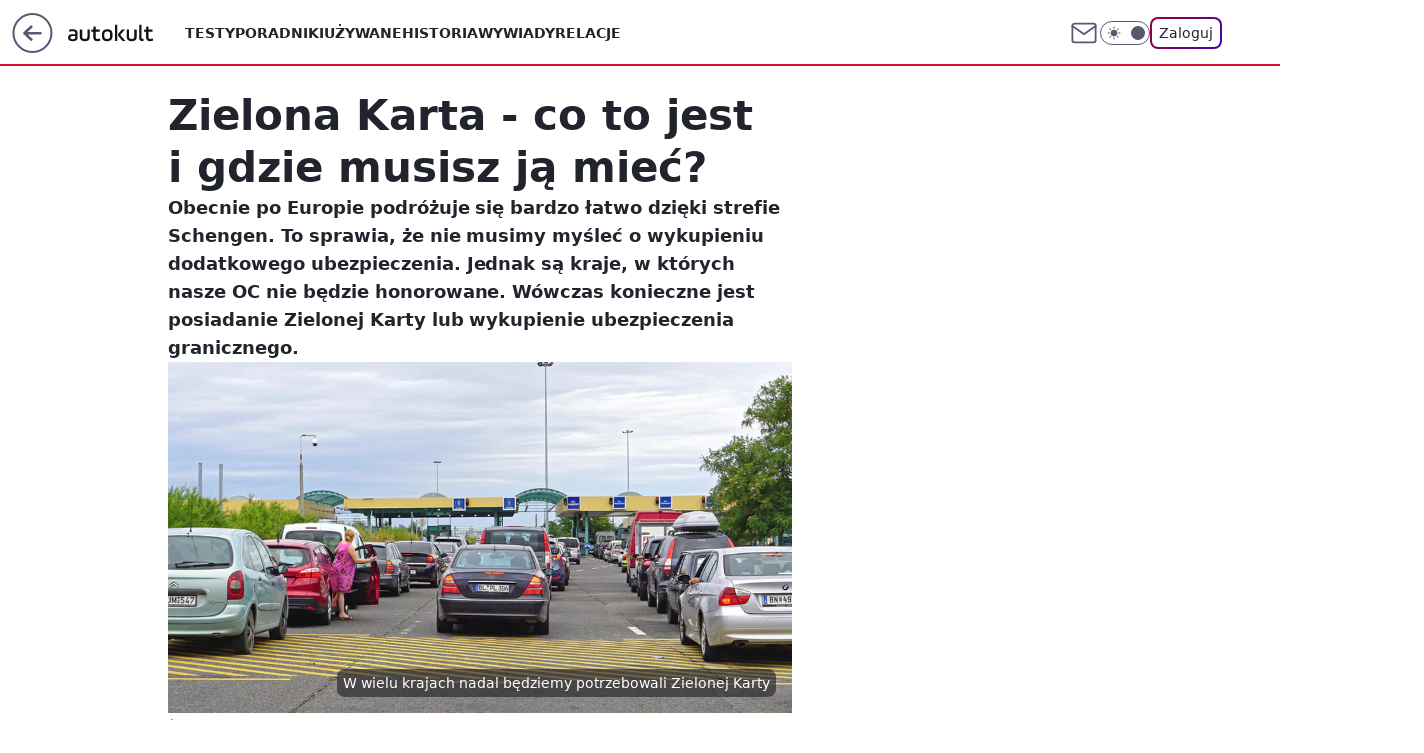

--- FILE ---
content_type: text/html; charset=utf-8
request_url: https://autokult.pl/zielona-karta-co-to-jest-i-gdzie-musisz-ja-miec,6809127462660225a
body_size: 23212
content:
<!doctype html><html lang="pl"><head><meta charset="utf-8"><meta name="viewport" content="width=device-width, viewport-fit=cover, initial-scale=1"><meta http-equiv="Cache-Control" content="no-cache"><meta http-equiv="X-UA-Compatible" content="IE=Edge"><meta http-equiv="Expires" content="0"><meta name="logo" content="/staticfiles/logo.png"><script>
		// dot
		var TECH = true;
		var GOFER = true;
		var wp_dot_type = 'click';
		var appVersion = "v1.535.0";
		var wp_dot_addparams = {"bunchID":"235594","canonical":"https://autokult.pl/zielona-karta-co-to-jest-i-gdzie-musisz-ja-miec,6809127462660225a","cauthor":"Marcin Łobodziński","ccategory":"","cdate":"2017-12-23","cedtype":"news","ciab":"IAB2,IAB-v3-398,IAB-v3-675,IAB13-6,IAB20-6","cid":"6809127462660225","corigin":"","cpagemax":1,"cpageno":1,"cplatform":"gofer","crepub":0,"csource":"WP Autokult","csystem":"ncr","ctags":"poradniki,prawo i przepisy,polisa oc","ctlength":3226,"ctype":"article","cuct":"","darkmode":false,"frontendVer":"v1.535.0|20260115","isLogged":false,"svid":"08c10b0c-a583-4e8d-a201-bdcb8a15d55c"};
		// wpjslib
		var WP = [];
		var wp_sn = "nwm_autokult";
		var rekid = "235594";
		var wp_push_notification_on = true;
		var wp_mobile = false;
		var wp_fb_id = "933316406876601";
		var wp_subscription = "";

		var wpStadcp = "0.000";
		var screeningv2 = true;
		var API_DOMAIN = '/';
		var API_STREAM = '/v1/stream';
		var API_GATEWAY = "/graphql";
		var API_HOST_ONE_LOGIN = "https://autokult.pl";
		var WPP_VIDEO_EMBED = null || [];
		if (true) {
			var getPopoverAnchor = async () =>
				document.querySelector('[data-role="onelogin-button"]');
		}
		var wp_push_notification_on = true;
		var wp_onepager = true;
		var asyncNativeQueue = [];
		var wp_consent_logo = "/staticfiles/logo.png";
		var wp_consent_color = 'var(--wp-consent-color)';
		if (true) {
			var wp_pvid = "1145ef439704dc95a7b8";
		}

		if (false) {
			var wp_pixel_id = "";
		}
		if (true) {
			var onResizeCallback = function (layoutType) {
				window.wp_dot_addparams.layout = layoutType;
			};

			var applicationSize = {};
			if (false) {
				var breakpointNarrow = 0;
			} else {
				var breakpointNarrow = 1280;
			}
			function onResize() {
				applicationSize.innerWidth = window.innerWidth;
				applicationSize.type =
					window.innerWidth >= breakpointNarrow ? 'wide' : 'narrow';
				onResizeCallback(applicationSize.type);
			}
			onResize();
			window.addEventListener('resize', onResize);
		}

		var loadTimoeout = window.setTimeout(function () {
			window.WP.push(function () {
				window.WP.performance.registerMark('WPJStimeout');
				loadScript();
			});
		}, 3000);

		var loadScript = function () {
			window.clearTimeout(loadTimoeout);
			document.body.setAttribute('data-wp-loaded', 'true');
		};
		window.WP.push(function () {
			window.WP.gaf.loadBunch(false, loadScript, true);
			if (true) {
				window.WP.gaf.registerCommercialBreak(2);
			}
		});
		var __INIT_CONFIG__ = {"randvar":"IzKUrOqXcx","randomClasses":{"0":"bbKLW","100":"xKCdH","150":"kvGVa","162":"XsENA","180":"pFnmJ","200":"KoYVm","250":"Rqfhy","280":"GySGI","282":"lmEtt","300":"MTJMi","312":"XrJRg","330":"pKtil","332":"sQCch","40":"RzaNe","50":"VKRPn","60":"ByQhV","600":"KRHsm","662":"Ohgcc","712":"GPcgI","780":"lZURo","810":"vFlhs","82":"lYurE","fullPageScreeningWallpaper":"GImWx","hasPlaceholderPadding":"ieTYj","hasVerticalPlaceholderPadding":"hnyLi","panelPremiumScreeningWallpaper":"UCFYG","placeholderMargin":"LDKst","screeningContainer":"KPojx","screeningWallpaper":"bWSgS","screeningWallpaperSecondary":"nbnya","slot15ScreeningWallpaper":"mttRE","slot16ScreeningWallpaper":"DPxQN","slot17ScreeningWallpaper":"VPICD","slot18ScreeningWallpaper":"PAqRW","slot19ScreeningWallpaper":"LOZpt","slot38ScreeningWallpaper":"QbxPC","slot3ScreeningWallpaper":"XQqJO","slot501ScreeningWallpaper":"CtThH","slot75ScreeningWallpaper":"hGLSP","transparent":"nKXGa"},"productId":"6529507267410049","isMobile":false,"social":{"facebook":{"accountName":"autokult","appId":"845884523455679","pages":["187599111337"],"clientToken":"0ebab52bbf76a9c89ee9d637b90843e6"},"instagram":{"accountName":"autokult"},"tiktok":{},"giphy":{"appId":"sQK9FPEEd9Ih6icRBPMRfH03bo0BeH1X"},"x":{},"youtube":{"accountName":"AutokultWideo"},"linkedin":{}},"cookieDomain":".autokult.pl","isLoggedIn":false,"user":{},"userApi":"/graphql","oneLoginApiHost":"","scriptSrc":"https://autokult.pl/[base64]","isGridEnabled":false,"editorialIcon":{"iconUrl":"","url":"","text":""},"poll":{"id":"","title":"","photo":{"url":"","width":0,"height":0},"pollType":"","question":"","answers":null,"sponsored":false,"logoEnabled":false,"sponsorLogoFile":{"url":"","width":0,"height":0},"sponsorLogoLink":"","buttonText":"","buttonUrl":""},"abTestVariant":"","showExitDiscover":false,"isLanding":false,"scrollLockTimeout":0,"scrollMetricEnabled":false,"survicateSegments":"","isFeed":false,"isSuperApp":false,"oneLoginClientId":"autokult","weatherSrc":"","commonHeadSrc":"","userPanelCss":"https://autokult.pl/[base64]","saveForLaterProductID":"5927206335214209","withNewestBottombar":true,"acid":"","withBottomRecommendationsSplit":false,"isCommentsPageAbTest":false};
		window["IzKUrOqXcx"] = function (
			element,
			slot,
			withPlaceholder,
			placeholder,
			options
		) {
			window.WP.push(function () {
				if (withPlaceholder && element.parentNode) {
					window.WP.gaf.registerPlaceholder(
						slot,
						element.parentNode,
						placeholder
					);
					if (true) {
						element.parentNode.style.display = 'none';
					}
				}
				if (false) {
					window.WP.gaf.registerSlot(slot, element, options);
				}
			});
		};
	</script><meta name="gaf" content="blybvurk"> <script>!function(e,f){try{if(!document.cookie.match('(^|;)\\s*WPdp=([^;]*)')||/google/i.test(window.navigator.userAgent))return;f.WP=f.WP||[];f.wp_pvid=f.wp_pvid||(function(){var output='';while(output.length<20){output+=Math.random().toString(16).substr(2);output=output.substr(0,20)}return output})(20);var abtest=function(){function e(t){return!(null==t)&&"object"==typeof t&&!Array.isArray(t)&&0<Object.keys(t).length}var t="",r=f.wp_abtest;return e(r)&&(t=Object.entries(r).map(([r,t])=>{if(e(t))return Object.entries(t).map(([t,e])=>r+"|"+t+"|"+e).join(";")}).join(";")),t}();var r,s,c=[["https://autokult","pl/[base64]"]
.join('.'),["pvid="+f.wp_pvid,(s=e.cookie.match(/(^|;)\s*PWA_adbd\s*=\s*([^;]+)/),"PWA_adbd="+(s?s.pop():"2")),location.search.substring(1),(r=e.referrer,r&&"PWAref="+encodeURIComponent(r.replace(/^https?:\/\//,""))),f.wp_sn&&"sn="+f.wp_sn,abtest&&"abtest="+encodeURIComponent(abtest)].filter(Boolean).join("&")].join("/?");e.write('<scr'+'ipt src="'+c+'"><\/scr'+'ipt>')}catch(_){console.error(_)}}(document,window);</script><script id="hb" crossorigin="anonymous" src="https://autokult.pl/[base64]"></script><title>Zielona Karta - co to jest i gdzie musisz ją mieć?</title><link href="https://autokult.pl/zielona-karta-co-to-jest-i-gdzie-musisz-ja-miec,6809127462660225a" rel="canonical"><meta name="description" content="Obecnie po Europie podróżuje się bardzo łatwo dzięki strefie Schengen. To sprawia, że nie musimy myśleć o wykupieniu dodatkowego ubezpieczenia. Jednak są kraje, w których nasze OC nie będzie honorowane. Wówczas..."> <meta name="author" content="Grupa Wirtualna Polska"><meta name="robots" content="max-image-preview:large"><meta property="og:type" content="article"><meta property="og:title" content="Zielona Karta - co to jest i gdzie musisz ją mieć?"><meta property="og:description" content="Obecnie po Europie podróżuje się bardzo łatwo dzięki strefie Schengen. To sprawia, że nie musimy myśleć o wykupieniu dodatkowego ubezpieczenia. Jednak są kraje, w których nasze OC nie będzie honorowane. Wówczas..."><meta property="og:url" content="https://autokult.pl/zielona-karta-co-to-jest-i-gdzie-musisz-ja-miec,6809127462660225a"><meta property="og:site_name" content="Autokult"><meta property="og:locale" content="pl_PL"><meta property="og:article:tag" content="poradniki"><meta property="og:article:tag" content="prawo i przepisy"><meta property="og:article:tag" content="polisa oc"><meta property="og:image" content="https://v.wpimg.pl/YjQzNDUudgswGDh3eg57HnNAbC08V3VIJFh0ZnpEaVphAnhwZlo0RDAPOis-ADUefwoiayYdLB4lHzw3IRo6AXxJf3JsRWpfZEpjJ21AOghlSXpxex8pDXMH"><meta property="og:image:width" content="1000"><meta property="og:image:height" content="643">  <meta property="og:image:type" content="image/png"><meta property="article:published_time" content="2017-12-23T11:37:39.000Z"> <meta property="article:modified_time" content="2023-03-30T09:10:58.000Z"><meta name="twitter:card" content="summary_large_image"><meta name="twitter:description" content="Obecnie po Europie podróżuje się bardzo łatwo dzięki strefie Schengen. To sprawia, że nie musimy myśleć o wykupieniu dodatkowego ubezpieczenia. Jednak są kraje, w których nasze OC nie będzie honorowane. Wówczas..."><meta name="twitter:image" content="https://v.wpimg.pl/YjQzNDUudgswGDh3eg57HnNAbC08V3VIJFh0ZnpEaVphAnhwZlo0RDAPOis-ADUefwoiayYdLB4lHzw3IRo6AXxJf3JsRWpfZEpjJ21AOghlSXpxex8pDXMH"><meta name="fb:app_id" content="845884523455679"><meta name="fb:pages" content="187599111337"><link rel="alternate" type="application/rss+xml" href="/rss/aktualnosci" title="Aktualności"><script id="wpjslib6" type="module" src="https://autokult.pl/[base64]" async="" crossorigin="anonymous"></script><script type="module" src="https://autokult.pl/[base64]" crossorigin="anonymous"></script><script type="module" src="https://autokult.pl/[base64]" crossorigin="anonymous"></script><link rel="apple-touch-icon" href="/staticfiles/icons/icon.png"><link rel="stylesheet" href="https://autokult.pl/[base64]"><link rel="stylesheet" href="https://autokult.pl/[base64]"><link rel="stylesheet" href="https://autokult.pl/[base64]"><link rel="stylesheet" href="https://autokult.pl/[base64]"><link rel="preload" as="image" href="https://v.wpimg.pl/NDM0NS5qYSUsUjhgGgpsMG8KbDpcU2JmOBJ0cRpIfXI1BXxkGhxgJThEIThAHTpqPVxhIF0EOjAoQj0nWhIlaX4BeGoFQntxfR0tawASLHB-BHt9XwEpZjA" fetchpriority="high"><meta name="breakpoints" content="629, 1139, 1365"><meta name="content-width" content="device-width, 630, 980, 1280"><link rel="manifest" href="/site.webmanifest"><meta name="mobile-web-app-capable" content="yes"><meta name="apple-mobile-web-app-capable" content="yes"><meta name="apple-mobile-web-app-status-bar-style" content="black-translucent"><meta name="theme-color" content="var(--color-brand)"><style>.IzKUrOqXcx{background-color:var(--color-neutral-25);position:relative;width:100%;min-height:200px;}.dark .IzKUrOqXcx{background-color:var(--color-neutral-850);}.ieTYj .IzKUrOqXcx{padding: 18px 16px 10px;}.nKXGa{background-color:transparent;}.dark .nKXGa{background-color:transparent;}.hnyLi{padding: 15px 0;}.LDKst{margin:var(--wp-placeholder-margin);}.VKRPn{min-height:50px;}.lZURo{min-height:780px;}.XsENA{min-height:162px;}.KRHsm{min-height:600px;}.lYurE{min-height:82px;}.GySGI{min-height:280px;}.XrJRg{min-height:312px;}.GPcgI{min-height:712px;}.ByQhV{min-height:60px;}.kvGVa{min-height:150px;}.RzaNe{min-height:40px;}.xKCdH{min-height:100px;}.pKtil{min-height:330px;}.vFlhs{min-height:810px;}.bbKLW{min-height:0px;}.pFnmJ{min-height:180px;}.KoYVm{min-height:200px;}.Rqfhy{min-height:250px;}.Ohgcc{min-height:662px;}.MTJMi{min-height:300px;}.lmEtt{min-height:282px;}.sQCch{min-height:332px;}</style></head><body class=""><meta itemprop="name" content="Autokult"><div><div class="h-0"></div><script>(function(){var sc=document.currentScript;window[window.__INIT_CONFIG__.randvar](sc.previousElementSibling,6,false,{},{
    setNative: (dataNative, onViewCallback) => {
    window.asyncNativeQueue.push({
      action:"onPanelPremium",
      payload: { 
        screeningWallpaperClassName: "nbnya", 
        dataNative: dataNative,
        onViewCallback: onViewCallback,
        
      }
})}});})()</script></div><div class="h-0"></div><script>(function(){var sc=document.currentScript;window[window.__INIT_CONFIG__.randvar](sc.previousElementSibling,10,false,{},undefined);})()</script> <div class="h-0"></div><script>(function(){var sc=document.currentScript;window[window.__INIT_CONFIG__.randvar](sc.previousElementSibling,89,false,{},undefined);})()</script> <div class="blybvurkh"></div><div class="sticky top-0 w-full z-300"><header data-st-area="header" id="service-header" class="bg-[--color-header-bg] h-[4.125rem] relative select-none w-full"><div class="max-w-[980px] pl-3 xl:max-w-[1280px] h-full w-full flex items-center mx-auto relative"><input class="peer hidden" id="menu-toggle-button" type="checkbox" autocomplete="off"><div class="hidden peer-checked:block"><div class="wp-header-menu"><div class="wp-link-column"><ul class="wp-link-list"><li><a class="wp-link px-4 py-3 block" href="/testy,kategoria,6800569854670977">Testy</a></li><li><a class="wp-link px-4 py-3 block" href="/poradniki-i-mechanika,kategoria,6800570789676673">Poradniki</a></li><li><a class="wp-link px-4 py-3 block" href="/samochody-uzywane,kategoria,6800570326526081">Używane</a></li><li><a class="wp-link px-4 py-3 block" href="/historia,temat,6559702177507457">Historia</a></li><li><a class="wp-link px-4 py-3 block" href="/wywiady,temat,6016397236777601">Wywiady</a></li><li><a class="wp-link px-4 py-3 block" href="/relacje,temat,5984467435381377">Relacje</a></li><li><a class="wp-link px-4 py-3 block" href="/informacje,temat,6004707301569153">Informacje</a></li></ul><div class="wp-social-box"><span>Obserwuj nas na:</span><div><a class="cHJldmVudENC" href="https://www.facebook.com/autokult"><svg xmlns="http://www.w3.org/2000/svg" fill="none" viewBox="0 0 24 24"><path stroke="currentColor" stroke-linecap="round" stroke-linejoin="round" stroke-width="1.5" d="M18 2.941h-3a5 5 0 0 0-5 5v3H7v4h3v8h4v-8h3l1-4h-4v-3a1 1 0 0 1 1-1h3z"></path></svg></a> <a class="cHJldmVudENC" href="https://www.instagram.com/autokult"><svg xmlns="http://www.w3.org/2000/svg" fill="none" viewBox="0 0 24 24"><path stroke="currentColor" stroke-linecap="round" stroke-linejoin="round" stroke-width="1.5" d="M17 2.941H7a5 5 0 0 0-5 5v10a5 5 0 0 0 5 5h10a5 5 0 0 0 5-5v-10a5 5 0 0 0-5-5"></path><path stroke="currentColor" stroke-linecap="round" stroke-linejoin="round" stroke-width="1.5" d="M16 12.311a4 4 0 1 1-7.914 1.174A4 4 0 0 1 16 12.31Zm1.5-4.87h.01"></path></svg></a> <a class="cHJldmVudENC" href="https://www.youtube.com/AutokultWideo"><svg viewBox="0 0 24 24" fill="none" xmlns="http://www.w3.org/2000/svg"><path d="M22.54 6.42a2.78 2.78 0 0 0-1.94-2C18.88 4 12 4 12 4s-6.88 0-8.6.46a2.78 2.78 0 0 0-1.94 2A29 29 0 0 0 1 11.75a29 29 0 0 0 .46 5.33A2.78 2.78 0 0 0 3.4 19c1.72.46 8.6.46 8.6.46s6.88 0 8.6-.46a2.78 2.78 0 0 0 1.94-2c.312-1.732.466-3.49.46-5.25a29.005 29.005 0 0 0-.46-5.33v0Z" stroke="currentColor" stroke-width="1.5" stroke-linecap="round" stroke-linejoin="round"></path> <path d="m9.75 15.02 5.75-3.27-5.75-3.27v6.54Z" stroke="currentColor" stroke-width="1.5" stroke-linecap="round" stroke-linejoin="round"></path></svg></a></div></div></div><input class="peer hidden" id="wp-menu-link-none" name="wp-menu-links" type="radio" autocomplete="off" checked="checked"><div class="wp-teaser-column translate-x-[248px] peer-checked:translate-x-0"><div class="wp-header-menu-subtitle">Popularne w serwisie <span class="uppercase">Autokult</span>:</div><div class="wp-teaser-grid"><a href="https://autokult.pl/serio-stellantis-tak-zle-nie-bylo-od-71-lat,7241175973685760a" title="Serio, Stellantis? Tak źle nie było od 71 lat"><div class="wp-img-placeholder"><img src="https://v.wpimg.pl/MTExYjQyYjUkGi9ZfgJvIGdCewM4W2F2MFpjSH5KfGA9SW5cfh8kOCAKPBo-VyomMAg4HSFXPThqGSkDfg98eyERKho9GDR7IBU7DzVWejJwTDxZYkhgZnwaPUdlS3pjaBlqUjRUK2cgS2hbYBt5ZnIbexc" loading="lazy" class="wp-img" alt="Serio, Stellantis? Tak źle nie było od 71 lat"></div><span class="wp-teaser-title">Serio, Stellantis? Tak źle nie było od 71 lat</span> <span class="wp-teaser-author">Mateusz Lubczański</span></a><a href="https://autokult.pl/opona-zimowa-w-sprayu-chevrolet-mial-pomysl-na-przyczepnosc,7242249668598752a" title="Sprzedawali tylko przez rok. Przycisk zamiast zimowych opon"><div class="wp-img-placeholder"><img src="https://v.wpimg.pl/OTIwYjkyYDUoFS9ZRAJtIGtNewMCW2N2PFVjSERKfmAxRm5cRB8mOCwFPBoEVygmPAc4HRtXPzhmFikDRA9-ey0eKhoHGDZ7LBo7Dw9Wd2NwQG1aW0BiYn1CbEdfQXs2ZBU4XFlULmEsQ2BYWxt2Zi9Hexc" loading="lazy" class="wp-img" alt="Sprzedawali tylko przez rok. Przycisk zamiast zimowych opon"></div><span class="wp-teaser-title">Sprzedawali tylko przez rok. Przycisk zamiast zimowych opon</span> <span class="wp-teaser-author">Mateusz Lubczański</span></a><a href="https://autokult.pl/za-tymi-autami-bedziemy-tesknic-w-2026-juz-ich-nie-kupicie,7241529241004544a" title="Za tymi autami będziemy tęsknić. W 2026 już ich nie kupicie"><div class="wp-img-placeholder"><img src="https://v.wpimg.pl/NTczNDlmYTUCGDh3QxZsIEFAbC0FT2J2Flh0ZkNef2AbS3lyQwsnOAYIKzQDQykmFgovMxxDPjhMGz4tQxt_ewcTPTQADDd7BhcsIQhCLWEGQnt2VVhjZAAeKmlYWCpsTht4IlxAL2QFTHtzX1l3MlcbbDk" loading="lazy" class="wp-img" alt="Za tymi autami będziemy tęsknić. W 2026 już ich nie kupicie"></div><span class="wp-teaser-title">Za tymi autami będziemy tęsknić. W 2026 już ich nie kupicie</span> <span class="wp-teaser-author">Aleksander Ruciński</span></a><a href="https://autokult.pl/800-kontroli-w-kilka-dni-krakow-sprawdza-starsze-samochody,7241583876286976a" title="&#34;Kara&#34; za starsze auto. 20 tys. kierowców już zapłaciło miastu"><div class="wp-img-placeholder"><img src="https://v.wpimg.pl/OGJjNmM0YCYrCDheYkttM2hQbAQkEmNlP0h0T2IDfnMyW3lbYlYmKy8YKx0iHig1PxovGj0ePytlCz4EYkZ-aC4DPR0hUTZoLwcsCCkfeH4oD3oMKVFicnIOKkB5UXciZwt3XC4dLSIsXXYPLgYsc3hbbBA" loading="lazy" class="wp-img" alt="&#34;Kara&#34; za starsze auto. 20 tys. kierowców już zapłaciło miastu"></div><span class="wp-teaser-title">&#34;Kara&#34; za starsze auto. 20 tys. kierowców już zapłaciło miastu</span> <span class="wp-teaser-author">Tomasz Budzik</span></a><a href="https://autokult.pl/tankowal-i-odjezdzal-bez-placenia-na-sumieniu-mial-znacznie-wiecej,7241204515994112a" title="Tankował i odjeżdżał bez płacenia. Na sumieniu miał znacznie więcej"><div class="wp-img-placeholder"><img src="https://v.wpimg.pl/Yzk5NDcwdhsKVzh3TAx7DkkPbC0KVXVYHhd0ZkxEaE4TBHlyTBEwFg5HKzQMWT4IHkUvMxNZKRZEVD4tTAFoVQ9cPTQPFiBVDlgsIQdYPB9bBX1yUBV0G1sEd2lXTj1PRg0tIldaP0gIAS19WkNuSgoNbDk" loading="lazy" class="wp-img" alt="Tankował i odjeżdżał bez płacenia. Na sumieniu miał znacznie więcej"></div><span class="wp-teaser-title">Tankował i odjeżdżał bez płacenia. Na sumieniu miał znacznie więcej</span> <span class="wp-teaser-author">ARU</span></a><a href="https://autokult.pl/kamery-w-waznym-tunelu-kierowcy-beda-dostawac-mandaty,7242204852480512a" title="Będą mandaty za tunel. Ruszył system pomiaru prędkości"><div class="wp-img-placeholder"><img src="https://v.wpimg.pl/YjRhNGRldgszCjh0fRd7HnBSbC47TnVIJ0p0ZX1faF4qWXlxfQowBjcaKzc9Qj4YJxgvMCJCKQZ9CT4ufRpoRTYBPTc-DSBFNwUsIjZDP15rWigiYV90DDYJLGpmDWhffwosJTdBOAkzDSxzM1g9D2YNbDo" loading="lazy" class="wp-img" alt="Będą mandaty za tunel. Ruszył system pomiaru prędkości"></div><span class="wp-teaser-title">Będą mandaty za tunel. Ruszył system pomiaru prędkości</span> <span class="wp-teaser-author">Tomasz Budzik</span></a></div></div></div><div class="wp-header-menu-layer"></div></div><div class="header-back-button-container"><div id="wp-sg-back-button" class="back-button-container wp-back-sg" data-st-area="goToSG"><a href="/"><svg class="back-button-icon" xmlns="http://www.w3.org/2000/svg" width="41" height="40" fill="none"><circle cx="20.447" cy="20" r="19" fill="transparent" stroke="currentColor" stroke-width="2"></circle> <path fill="currentColor" d="m18.5 12.682-.166.133-6.855 6.472a1 1 0 0 0-.089.099l.117-.126q-.087.082-.155.175l-.103.167-.075.179q-.06.178-.06.374l.016.193.053.208.08.178.103.16.115.131 6.853 6.47a1.4 1.4 0 0 0 1.897 0 1.213 1.213 0 0 0 .141-1.634l-.14-.157-4.537-4.283H28.44c.741 0 1.342-.566 1.342-1.266 0-.635-.496-1.162-1.143-1.252l-.199-.014-12.744-.001 4.536-4.281c.472-.445.519-1.14.141-1.634l-.14-.158a1.4 1.4 0 0 0-1.55-.237z"></path></svg></a></div><a href="/" class="cHJldmVudENC z-0" title="Autokult" id="service_logo"><svg class="text-[--color-logo] max-w-[--logo-width] h-[--logo-height] align-middle mr-8"><use href="/staticfiles/siteLogoDesktop.svg#root"></use></svg></a> </div><ul class="flex text-sm/[1.3125rem] gap-8  xl:flex hidden"><li class="flex items-center group relative"><a class="whitespace-nowrap group uppercase no-underline font-semibold hover:underline text-[--color-header-text] cHJldmVudENC" href="/testy,kategoria,6800569854670977">Testy</a> </li><li class="flex items-center group relative"><a class="whitespace-nowrap group uppercase no-underline font-semibold hover:underline text-[--color-header-text] cHJldmVudENC" href="/poradniki-i-mechanika,kategoria,6800570789676673">Poradniki</a> </li><li class="flex items-center group relative"><a class="whitespace-nowrap group uppercase no-underline font-semibold hover:underline text-[--color-header-text] cHJldmVudENC" href="/samochody-uzywane,kategoria,6800570326526081">Używane</a> </li><li class="flex items-center group relative"><a class="whitespace-nowrap group uppercase no-underline font-semibold hover:underline text-[--color-header-text] cHJldmVudENC" href="/historia,temat,6559702177507457">Historia</a> </li><li class="flex items-center group relative"><a class="whitespace-nowrap group uppercase no-underline font-semibold hover:underline text-[--color-header-text] cHJldmVudENC" href="/wywiady,temat,6016397236777601">Wywiady</a> </li><li class="flex items-center group relative"><a class="whitespace-nowrap group uppercase no-underline font-semibold hover:underline text-[--color-header-text] cHJldmVudENC" href="/relacje,temat,5984467435381377">Relacje</a> </li></ul><div class="group mr-0 xl:ml-[3.5rem] flex flex-1 items-center justify-end"><div class="h-8 text-[--icon-light] flex items-center gap-4"><a id="wp-poczta-link" href="https://poczta.wp.pl/login/login.html" class="text-[--color-header-icon-light] block size-8 cHJldmVudENC"><svg viewBox="0 0 32 32" fill="none" xmlns="http://www.w3.org/2000/svg"><path d="M6.65944 6.65918H25.3412C26.6256 6.65918 27.6764 7.71003 27.6764 8.9944V23.0057C27.6764 24.2901 26.6256 25.3409 25.3412 25.3409H6.65944C5.37507 25.3409 4.32422 24.2901 4.32422 23.0057V8.9944C4.32422 7.71003 5.37507 6.65918 6.65944 6.65918Z" stroke="currentColor" stroke-width="1.8" stroke-linecap="round" stroke-linejoin="round"></path> <path d="M27.6764 8.99438L16.0003 17.1677L4.32422 8.99438" stroke="currentColor" stroke-width="1.8" stroke-linecap="round" stroke-linejoin="round"></path></svg></a><input type="checkbox" class="hidden" id="darkModeCheckbox"> <label class="wp-darkmode-toggle" for="darkModeCheckbox" aria-label="Włącz tryb ciemny"><div class="toggle-container"><div class="toggle-icon-dark"><svg viewBox="0 0 16 16" class="icon-moon" fill="currentColor" xmlns="http://www.w3.org/2000/svg"><path d="M15.293 11.293C13.8115 11.9631 12.161 12.1659 10.5614 11.8743C8.96175 11.5827 7.48895 10.8106 6.33919 9.66085C5.18944 8.5111 4.41734 7.0383 4.12574 5.43866C3.83415 3.83903 4.03691 2.18852 4.70701 0.707031C3.52758 1.24004 2.49505 2.05123 1.69802 3.07099C0.900987 4.09075 0.363244 5.28865 0.130924 6.56192C-0.101395 7.83518 -0.0213565 9.1458 0.364174 10.3813C0.749705 11.6169 1.42922 12.7404 2.34442 13.6556C3.25961 14.5708 4.38318 15.2503 5.61871 15.6359C6.85424 16.0214 8.16486 16.1014 9.43813 15.8691C10.7114 15.6368 11.9093 15.0991 12.9291 14.302C13.9488 13.505 14.76 12.4725 15.293 11.293V11.293Z"></path></svg></div><div class="toggle-icon-light"><svg fill="currentColor" class="icon-sun" xmlns="http://www.w3.org/2000/svg" viewBox="0 0 30 30"><path d="M 14.984375 0.98632812 A 1.0001 1.0001 0 0 0 14 2 L 14 5 A 1.0001 1.0001 0 1 0 16 5 L 16 2 A 1.0001 1.0001 0 0 0 14.984375 0.98632812 z M 5.796875 4.7988281 A 1.0001 1.0001 0 0 0 5.1015625 6.515625 L 7.2226562 8.6367188 A 1.0001 1.0001 0 1 0 8.6367188 7.2226562 L 6.515625 5.1015625 A 1.0001 1.0001 0 0 0 5.796875 4.7988281 z M 24.171875 4.7988281 A 1.0001 1.0001 0 0 0 23.484375 5.1015625 L 21.363281 7.2226562 A 1.0001 1.0001 0 1 0 22.777344 8.6367188 L 24.898438 6.515625 A 1.0001 1.0001 0 0 0 24.171875 4.7988281 z M 15 8 A 7 7 0 0 0 8 15 A 7 7 0 0 0 15 22 A 7 7 0 0 0 22 15 A 7 7 0 0 0 15 8 z M 2 14 A 1.0001 1.0001 0 1 0 2 16 L 5 16 A 1.0001 1.0001 0 1 0 5 14 L 2 14 z M 25 14 A 1.0001 1.0001 0 1 0 25 16 L 28 16 A 1.0001 1.0001 0 1 0 28 14 L 25 14 z M 7.9101562 21.060547 A 1.0001 1.0001 0 0 0 7.2226562 21.363281 L 5.1015625 23.484375 A 1.0001 1.0001 0 1 0 6.515625 24.898438 L 8.6367188 22.777344 A 1.0001 1.0001 0 0 0 7.9101562 21.060547 z M 22.060547 21.060547 A 1.0001 1.0001 0 0 0 21.363281 22.777344 L 23.484375 24.898438 A 1.0001 1.0001 0 1 0 24.898438 23.484375 L 22.777344 21.363281 A 1.0001 1.0001 0 0 0 22.060547 21.060547 z M 14.984375 23.986328 A 1.0001 1.0001 0 0 0 14 25 L 14 28 A 1.0001 1.0001 0 1 0 16 28 L 16 25 A 1.0001 1.0001 0 0 0 14.984375 23.986328 z"></path></svg></div></div><div class="toggle-icon-circle"></div></label><div class="relative"><form action="/auth/v1/sso/auth" data-role="onelogin-button" method="get" id="wp-login-form"><input type="hidden" name="continue_url" value="https://autokult.pl/zielona-karta-co-to-jest-i-gdzie-musisz-ja-miec,6809127462660225a"> <button type="submit" class="wp-login-button">Zaloguj</button></form></div></div><div class="ml-[0.25rem] w-[3.375rem] flex items-center justify-center"><label role="button" for="menu-toggle-button" tab-index="0" aria-label="Menu" class="cursor-pointer flex items-center justify-center size-8 text-[--color-header-icon-light]"><div class="hidden peer-checked:group-[]:flex absolute top-0 right-0 w-[3.375rem] h-[4.4375rem] bg-white dark:bg-[--color-neutral-800] z-1 items-center justify-center rounded-t-2xl peer-checked:group-[]:text-[--icon-dark]"><svg xmlns="http://www.w3.org/2000/svg" width="32" height="32" viewBox="0 0 32 32" fill="none"><path d="M24 8 8 24M8 8l16 16" stroke="currentColor" stroke-width="1.8" stroke-linecap="round" stroke-linejoin="round"></path></svg></div><div class="flex peer-checked:group-[]:hidden h-8 w-8"><svg xmlns="http://www.w3.org/2000/svg" viewBox="0 0 32 32" fill="none"><path d="M5 19h22M5 13h22M5 7h22M5 25h22" stroke="currentColor" stroke-width="1.8" stroke-linecap="round" stroke-linejoin="round"></path></svg></div></label></div></div></div><hr class="absolute bottom-0 left-0 m-0 h-px w-full border-t border-solid border-[--color-brand]"><div id="user-panel-v2-root" class="absolute z-[9999] right-0 empty:hidden"></div></header> </div> <div class="relative flex w-full flex-col items-center" data-testid="screening-main"><div class="bWSgS"><div class="absolute inset-0"></div></div><div class="w-full py-2 has-[div>div:not(:empty)]:p-0"><div class="KPojx"></div></div><div class="flex w-full flex-col items-center"><div class="nbnya relative w-full"><div class="absolute inset-x-0 top-0"></div></div><div class="relative w-auto"><main class="wp-main-article" style="--nav-header-height: 90px;"><article data-st-area="article-article"><div class="flex mb-5"><div class="article-header flex-auto"><div><h1>Zielona Karta - co to jest i gdzie musisz ją mieć? </h1></div><div class="article-lead x-tts"><p>Obecnie po Europie podróżuje się bardzo łatwo dzięki strefie Schengen. To sprawia, że nie musimy myśleć o wykupieniu dodatkowego ubezpieczenia. Jednak są kraje, w których nasze OC nie będzie honorowane. Wówczas konieczne jest posiadanie Zielonej Karty lub wykupienie ubezpieczenia granicznego.</p></div><div><div class="article-img-placeholder" data-mainmedia-photo><img width="936" height="527" alt="W wielu krajach nadal będziemy potrzebowali Zielonej Karty" src="https://v.wpimg.pl/NDM0NS5qYSUsUjhgGgpsMG8KbDpcU2JmOBJ0cRpIfXI1BXxkGhxgJThEIThAHTpqPVxhIF0EOjAoQj0nWhIlaX4BeGoFQntxfR0tawASLHB-BHt9XwEpZjA" data-link="https://v.wpimg.pl/NDM0NS5qYSUsUjhgGgpsMG8KbDpcU2JmOBJ0cRpIfXI1BXxkGhxgJThEIThAHTpqPVxhIF0EOjAoQj0nWhIlaX4BeGoFQntxfR0tawASLHB-BHt9XwEpZjA" class="wp-media-image" fetchpriority="high"><span class="line-clamp-2 article-caption">W wielu krajach nadal będziemy potrzebowali Zielonej Karty</span></div><div class="article-img-source">Źródło zdjęć: © fot. Nikola Obradovic / Shutterstock.com</div></div><div class="info-container"><div class="flex flex-wrap gap-2 items-center"><div class="flex relative z-1"><img src="https://v.wpimg.pl/MmZhYWE1Ygw7Ci9kakpvGXhSez4sE2FPL0pjdWoFfRVuWHYxLF0oHz8YNnkiQzgdOx8peTVdYgwqAXYhdB4pBCkYNTY8HigAOA09eHRUeVpiDm9jaFV9W2lFbTN9A2APb1psenJUf188CTg2cAl0W3gV" srcset="https://v.wpimg.pl/MmZhYWE1Ygw7Ci9kakpvGXhSez4sE2FPL0pjdWoJfRViWHYxLF0oHz8YNnkiQzgdOx8peTVdYgwqAXYhdB4pBCkYNTY8HigAOA09eHRUeVpiDm9jaFV9W2lFbTN9A2APb1psenJUf188CTg2cAl0W3gV 2x" alt="Marcin Łobodziński" height="40" width="40" class="rounded-full select-none text-[--color-neutral-650] bg-[--bg-content] border border-solid border-[--color-neutral-250] dark:border-[--color-neutral-600]"></div><div><div class="flex flex-wrap text-base font-bold "><a class="no-underline text-inherit cHJldmVudENC" href="/marcin-lobodzinski,autor,6081889132700801">Marcin Łobodziński</a></div><time class="wp-article-content-date" datetime="2017-12-23T11:37:39.000Z">23 grudnia 2017, 12:37</time></div></div><div class="flex justify-between sm:justify-end gap-4 relative"><button class="wp-article-action comments top" data-vab-container="social_tools" data-vab-box="comments_button" data-vab-position="top" data-vab-index="2" data-location="/zielona-karta-co-to-jest-i-gdzie-musisz-ja-miec,6809127462660225a/komentarze?utm_medium=button_top&amp;utm_source=comments"><div class="flex items-center justify-center relative"><div class="wp-comment-dot"></div><svg xmlns="http://www.w3.org/2000/svg" width="16" height="16" fill="none"><path stroke="currentColor" stroke-linecap="round" stroke-linejoin="round" stroke-width="1.3" d="M14 7.6667a5.59 5.59 0 0 1-.6 2.5333 5.666 5.666 0 0 1-5.0667 3.1334 5.59 5.59 0 0 1-2.5333-.6L2 14l1.2667-3.8a5.586 5.586 0 0 1-.6-2.5333A5.667 5.667 0 0 1 5.8 2.6 5.59 5.59 0 0 1 8.3333 2h.3334A5.6535 5.6535 0 0 1 14 7.3334z"></path></svg></div>3 komentarze</button><div class="wp-article-action-button-container"><button id="wp-article-share-button" class="wp-article-action" type="button" data-vab-container="social_tools" data-vab-position="top" data-vab-box="share" data-vab-index="1"><svg xmlns="http://www.w3.org/2000/svg" width="16" height="16" fill="none"><g stroke="currentColor" stroke-linecap="round" stroke-linejoin="round" stroke-width="1.3" clip-path="url(#clip0_1847_293)"><path d="M12.714 5.0953c1.1834 0 2.1427-.9594 2.1427-2.1428S13.8974.8098 12.714.8098s-2.1427.9593-2.1427 2.1427.9593 2.1428 2.1427 2.1428M3.2863 10.2024c1.1834 0 2.1427-.9593 2.1427-2.1427S4.4697 5.917 3.2863 5.917s-2.1427.9593-2.1427 2.1427.9593 2.1427 2.1427 2.1427M12.714 15.1902c1.1834 0 2.1427-.9593 2.1427-2.1427s-.9593-2.1427-2.1427-2.1427-2.1427.9593-2.1427 2.1427.9593 2.1427 2.1427 2.1427M5.4287 9.3455l5.1425 2.5712M10.5712 4.2029 5.4287 6.774"></path></g> <defs><clipPath id="clip0_1847_293"><path fill="currentColor" d="M0 0h16v16H0z"></path></clipPath></defs></svg></button><div id="wp-article-share-menu" class="wp-article-share-menu"><button id="share-x" class="wp-article-share-option" data-vab-container="social_tools" data-vab-position="top" data-vab-box="share_twitter" data-vab-index="3"><span class="wp-article-share-icon"><svg xmlns="http://www.w3.org/2000/svg" fill="currentColor" viewBox="0 0 1200 1227"><path d="M714.163 519.284 1160.89 0h-105.86L667.137 450.887 357.328 0H0l468.492 681.821L0 1226.37h105.866l409.625-476.152 327.181 476.152H1200L714.137 519.284zM569.165 687.828l-47.468-67.894-377.686-540.24h162.604l304.797 435.991 47.468 67.894 396.2 566.721H892.476L569.165 687.854z"></path></svg></span> <span>Udostępnij na X</span></button> <button id="share-facebook" class="wp-article-share-option" data-vab-container="social_tools" data-vab-position="top" data-vab-box="share_facebook" data-vab-index="4"><span class="wp-article-share-icon"><svg xmlns="http://www.w3.org/2000/svg" fill="none" viewBox="0 0 24 24"><path stroke="currentColor" stroke-linecap="round" stroke-linejoin="round" stroke-width="1.5" d="M18 2.941h-3a5 5 0 0 0-5 5v3H7v4h3v8h4v-8h3l1-4h-4v-3a1 1 0 0 1 1-1h3z"></path></svg></span> <span>Udostępnij na Facebooku</span></button></div><button id="wp-article-save-button" type="button" class="group wp-article-action disabled:cursor-not-allowed" data-save-id="6809127462660225" data-save-type="ARTICLE" data-save-image="https://m.autokult.pl/shutterstock-316903550-c85cb4345.jpg" data-save-url="https://autokult.pl/zielona-karta-co-to-jest-i-gdzie-musisz-ja-miec,6809127462660225a" data-save-title="Zielona Karta - co to jest i gdzie musisz ją mieć?" data-saved="false" data-vab-container="social_tools" data-vab-box="save_button" data-vab-position="top" data-vab-index="0"><svg xmlns="http://www.w3.org/2000/svg" width="12" height="15" fill="none"><path stroke="currentColor" stroke-linecap="round" stroke-linejoin="round" stroke-width="1.3" d="m10.6499 13.65-5-3.6111-5 3.6111V2.0945c0-.3831.1505-.7505.4184-1.0214A1.42 1.42 0 0 1 2.0785.65h7.1428c.379 0 .7423.1521 1.0102.423s.4184.6383.4184 1.0214z"></path></svg></button></div></div></div></div><div class="relative ml-4 flex w-[304px] shrink-0 flex-col flex-nowrap"> <div class="mt-3 w-full [--wp-placeholder-margin:0_0_24px_0]"><div class="IzKUrOqXcx LDKst VKRPn nKXGa"><div class="h-0"></div><script>(function(){var sc=document.currentScript;window[window.__INIT_CONFIG__.randvar](sc.previousElementSibling,67,true,{"fixed":true,"top":90},undefined);})()</script></div></div><div class="sticky top-[--nav-header-height] w-full"><div class="IzKUrOqXcx KRHsm nKXGa"><div class="h-0"></div><script>(function(){var sc=document.currentScript;window[window.__INIT_CONFIG__.randvar](sc.previousElementSibling,36,true,{"fixed":true,"sticky":true,"top":90},undefined);})()</script></div></div></div></div><div class="my-6 grid w-full grid-cols-[624px_304px] gap-x-4 xl:grid-cols-[196px_724px_304px]"><aside role="complementary" class="relative hidden flex-none flex-col flex-nowrap xl:flex row-span-3"><div class="sticky top-[90px] hidden xl:block xl:-mt-1" id="article-left-rail"></div></aside><div class="wp-billboard col-span-2 [--wp-placeholder-margin:0_0_20px_0]"><div class="IzKUrOqXcx LDKst MTJMi"><img role="presentation" class="absolute left-1/2 top-1/2 max-h-[80%] max-w-[100px] -translate-x-1/2 -translate-y-1/2" src="https://v.wpimg.pl/ZXJfd3AudTkrBBIAbg54LGhcRlAxHQUrPgJGH2MAeGJoSQ1eIBI_K2UHAEVuBTY5KQMMXC0RPyoVERQdMgM9ejc" loading="lazy" decoding="async"><div class="h-0"></div><script>(function(){var sc=document.currentScript;window[window.__INIT_CONFIG__.randvar](sc.previousElementSibling,3,true,{"fixed":true},{
    setNative: (dataNative, onViewCallback) => {
    window.asyncNativeQueue.push({
      action: "onAlternativeScreening",
      payload:{ 
            screeningWallpaperClassName: "bWSgS", 
            alternativeContainerClassName: "KPojx", 
            slotNumber: 3,
            dataNative: dataNative,
            onViewCallback: onViewCallback
    }})}});})()</script></div></div><div class="flex flex-auto flex-col"><div class="mb-4 flex flex-col gap-6"><div class="wp-content-text-raw"><h2 id="title-454054981369288238" class="x-tts">Czym jest Zielona Karta?</h2> </div> <div class="wp-content-text-raw x-tts" data-uxc="paragraph1" data-cpidx="0"><p>Zielona Karta (Międzynarodowa Karta Ubezpieczenia Samochodowego) to nic innego jak ubezpieczenie OC za granicą ważne przez minimum 15 dni. Towarzystwo wystawiające taką polisę bierze na siebie odpowiedzialność za wszelkie szkody wyrządzone przez jej posiadacza za granicą, w kraju gdzie system Zielonej Karty obowiązuje. Obecnie system ten zrzesza 47 Biur Narodowych.</p></div><div class="wp-content-text-raw"><h2 id="title-454054981369353774" class="x-tts">Gdzie jest potrzebna Zielona Karta?</h2> </div> <div class="wp-content-text-raw x-tts" data-cpidx="1"><p>System Zielonej Karty jest w zasadzie systemem europejskim z małymi wyjątkami. Standardowe, krajowe <a href="https://autokult.pl/ubezpieczenie-oc,temat,6008967888548993">ubezpieczenie OC</a> jest ważne i honorowane w państwach należących do Unii Europejskiej, a także w tych, które podpisały Porozumienie Wielostronne.</p></div> <div class="wp-content-text-raw x-tts" data-cpidx="2"><p>Kierowcy pojazdów zarejestrowanych w państwach, których Biura Narodowe są Sygnatariuszami Porozumienia Wielostronnego, mogą poruszać się po terytoriach tych państw bez konieczności posiadania Zielonej Karty.</p></div> <div class="IzKUrOqXcx Rqfhy"><img role="presentation" class="absolute left-1/2 top-1/2 max-h-[80%] max-w-[100px] -translate-x-1/2 -translate-y-1/2" src="https://v.wpimg.pl/ZXJfd3AudTkrBBIAbg54LGhcRlAxHQUrPgJGH2MAeGJoSQ1eIBI_K2UHAEVuBTY5KQMMXC0RPyoVERQdMgM9ejc" loading="lazy" decoding="async"><div class="h-0"></div><script>(function(){var sc=document.currentScript;window[window.__INIT_CONFIG__.randvar](sc.previousElementSibling,5,true,{"fixed":true,"top":90},undefined);})()</script></div> <div class="wp-content-text-raw x-tts" data-cpidx="4"><p>Porozumienia jednak nie podpisały takie kraje jak: <strong>Albania, Białoruś, Bośnia i Hercegowina, Iran, Izrael, Macedonia, Maroko, Mołdawia, Rosja, Czarnogóra, Tunezja, Turcja i Ukraina.</strong> Na ich terytoriach, krajowe OC nie jest honorowane i zachodzi konieczność posiadania Zielonej Karty.</p></div> <div class="wp-content-text-raw x-tts" data-cpidx="5"><p>Warto wiedzieć, że <strong>w Kosowie nie obowiązuje system Zielonej Karty</strong> - tu jest obowiązek wykupienia ubezpieczenia granicznego. Warto też zwrócić uwagę na fakt, że do <strong>chorwackiego Dubrownika</strong> trzeba przejechać przez Bośnię i Hercegowinę.</p></div> <div class="wp-content-text-raw x-tts" data-cpidx="6"><p>Jeżeli więc planujecie <a href="https://autokult.pl/jak-poprawnie-spakowac-sie-na-dluzszy-wyjazd,6809090563389057a">taki wyjazd</a>, musicie kupić Zieloną Kartę na Bośnię i Hercegowinę, choć w samej Chorwacji nie jest wam potrzebna. Jeżeli o tym zapomnicie, będziecie musieli wykupić drogie ubezpieczenie graniczne.</p></div> <div class="IzKUrOqXcx Rqfhy"><img role="presentation" class="absolute left-1/2 top-1/2 max-h-[80%] max-w-[100px] -translate-x-1/2 -translate-y-1/2" src="https://v.wpimg.pl/ZXJfd3AudTkrBBIAbg54LGhcRlAxHQUrPgJGH2MAeGJoSQ1eIBI_K2UHAEVuBTY5KQMMXC0RPyoVERQdMgM9ejc" loading="lazy" decoding="async"><div class="h-0"></div><script>(function(){var sc=document.currentScript;window[window.__INIT_CONFIG__.randvar](sc.previousElementSibling,11,true,{"fixed":true,"top":90},undefined);})()</script></div><div class="wp-content-text-raw"><h2 id="title-454054981369681454" class="x-tts">Ile kosztuje Zielona Karta?</h2> </div> <div class="wp-content-text-raw x-tts" data-cpidx="8"><p>Zielona Karta niekiedy jest bezpłatnym dodatkiem do ubezpieczenia komunikacyjnego OC, ale wszystko zależy od towarzystwa oraz kraju wyjazdu. Nie każdy ubezpieczyciel wyda bezpłatnie lub za symboliczną złotówkę Zieloną Kartę, wówczas ceny wahają się od 100 do około 400 zł.</p></div> <div class="wp-content-text-raw x-tts" data-cpidx="9"><p>Kwota zależy od kraju wyjazdu i czasu pobytu za granicą, a także czynników standardowych jak pojemność <a href="https://autokult.pl/silnik-spalinowy,temat,6066988729799297">silnika</a> i szkodowość kierowcy.</p></div><div class="wp-content-text-raw"><h2 id="title-454054981369812526" class="x-tts">Jak posługiwać się Zieloną Kartą?</h2> </div> <div class="wp-content-text-raw x-tts" data-cpidx="10"><p>Jeżeli spowodowałeś kolizję i masz Zielona Kartę, to zauważ, że jest ona podzielona na dwie identyczne części, rozdzielone perforacją umożliwiającą oderwanie kopii (dolna część). Wystarczy, że wręczysz ją poszkodowanemu.</p></div> <div class="IzKUrOqXcx Rqfhy"><img role="presentation" class="absolute left-1/2 top-1/2 max-h-[80%] max-w-[100px] -translate-x-1/2 -translate-y-1/2" src="https://v.wpimg.pl/ZXJfd3AudTkrBBIAbg54LGhcRlAxHQUrPgJGH2MAeGJoSQ1eIBI_K2UHAEVuBTY5KQMMXC0RPyoVERQdMgM9ejc" loading="lazy" decoding="async"><div class="h-0"></div><script>(function(){var sc=document.currentScript;window[window.__INIT_CONFIG__.randvar](sc.previousElementSibling,12,true,{"fixed":true,"top":90},undefined);})()</script></div><div class="wp-content-text-raw"><h2 id="title-454054981369878062" class="x-tts">Co zamiast Zielonej Karty?</h2> </div> <div class="wp-content-text-raw x-tts" data-cpidx="12"><p>Ubezpieczenie w postaci Zielonej Karty to na szczęście niejedyna forma obowiązująca w krajach spoza Porozumienia Wielostronnego. Niekiedy w wirze przygotowań zapomnimy ją wykupić lub dopiero na granicy dowiadujemy się, że jest niezbędna. Ratunkiem w takiej sytuacji jest ubezpieczenie graniczne.</p></div><div class="wp-content-text-raw"><h2 id="title-454054981369943598" class="x-tts">Co to jest ubezpieczenie graniczne?</h2> </div> <div class="wp-content-text-raw x-tts" data-cpidx="13"><p>Jest to ubezpieczenie od odpowiedzialności cywilnej na takich samych zasadach jak krajowe OC oraz Zielona Karta, ale <strong>wystawia się je na maksymalnie 30 dni</strong>. To zwykle wystarczy do spokojnego spędzenia wakacji, ale niestety, czasami taka opcja jest stosunkowo droga.</p></div> <div class="wp-content-text-raw x-tts" data-cpidx="14"><p>Ceny ustalają państwa, w których wykupujemy polisę na granicy. W jednych krajach kosztuje ono kilka lub kilkanaście euro, w innych kilkadziesiąt. Oto ceny ubezpieczeń granicznych dla wybranych państw:</p></div> <div class="IzKUrOqXcx Rqfhy"><img role="presentation" class="absolute left-1/2 top-1/2 max-h-[80%] max-w-[100px] -translate-x-1/2 -translate-y-1/2" src="https://v.wpimg.pl/ZXJfd3AudTkrBBIAbg54LGhcRlAxHQUrPgJGH2MAeGJoSQ1eIBI_K2UHAEVuBTY5KQMMXC0RPyoVERQdMgM9ejc" loading="lazy" decoding="async"><div class="h-0"></div><script>(function(){var sc=document.currentScript;window[window.__INIT_CONFIG__.randvar](sc.previousElementSibling,13,true,{"fixed":true,"top":90},undefined);})()</script></div> <div class="content-part-table overflow-x-auto"><table><caption>Ceny ubezpieczeń granicznych w wybranych krajach</caption><thead><tr><th scope="col">Kraj</th><th scope="col"><p><strong>Ubezpieczenie</strong></p><p><strong>graniczne</strong></p><p><strong>na 15 dni&nbsp;</strong></p></th><th scope="col"><p><strong>Ubezpieczenie</strong></p><p><strong>graniczne</strong></p><p><strong>na 30 dni&nbsp;</strong></p></th></tr></thead><tbody><tr><td>Albania</td><td>49 euro</td><td>65 euro</td></tr><tr><td>Białoruś</td><td>17 euro</td><td>25 euro</td></tr><tr><td>Bośnia i Hercegowina</td><td>40 euro</td><td>75 euro</td></tr><tr><td>Czarnog&oacute;ra</td><td>15 euro</td><td>28 euro</td></tr><tr><td>Kosowo</td><td>30 euro</td><td>41 euro</td></tr><tr><td>Maroko</td><td>57 euro</td><td>88 euro</td></tr><tr><td>Mołdawia</td><td>4,5 euro</td><td>7 euro</td></tr><tr><td>Macedonia</td><td>50 euro</td><td>70 euro</td></tr><tr><td>Rosja</td><td>43 euro</td><td>65 euro</td></tr><tr><td>Turcja</td><td>42 euro</td><td>44 euro</td></tr><tr><td>Ukraina</td><td>9,2 euro</td><td>12 euro</td></tr><tr><td colspan="3"><em>Tabelę przygotowano w oparciu o dane <a href="https://ubea.pl/Zapomniales-Zielonej-Karty-Wykup-ubezpieczenie-graniczne%2Cartykul%2C1079/">ubea.pl</a></em></td></tr></tbody></table></div> <div class="wp-content-part-teaser" data-cpidx="17"><a href="https://autokult.pl/sprawca-zdarzenia-drogowego-nie-ma-polisy-oc-lub-zbiegl-co-zrobic,6809115446438017a" class="teaser-inline"><picture class="teaser-picture"><source media="(max-width: 629px)" srcSet="https://v.wpimg.pl/YWQ3LmpwdjYwUTpeXwx7I3MJbgQZVXV1JBF2T19GaGcpC35CHVk4IiVcJxgcA3cnPRw_BQUDLTIjQDgCExx0Y2AKfFtAQmlnfAMpVEJEYTY1BGIHABB7Kg"> <source media="(min-width: 630px)" srcSet="https://v.wpimg.pl/OGFkNy5qYCYnCThKGgptM2RRbBBcU2NlM0l0WxpAeX8-WnxNGhxhJjMfIRJAHTtpNgdhCl0EOzMjGT0NWhIkanJad0kDQXp3dkZ-HAxDfH8nD3lXXwEoZTs"> <img src="https://v.wpimg.pl/MzhhZDcuYhsJCix3TA5vDkpSeC0KV2FYHUpgZkxEf0JYEHUpTRQ4DgcDLygXWz0WRxsyMRcBKAgbHDUnCFh5S1FYbHRWRX1XWA1jdlBNLB5fRjA0BFcw" width="0" height="0" loading="lazy" class="wp-media-image cropped" alt="Sprawca zdarzenia drogowego nie ma polisy OC lub zbiegł - co zrobić?"></picture><div><div class="teaser-title line-clamp-3">Sprawca zdarzenia drogowego nie ma polisy OC lub zbiegł - co zrobić?</div></div></a></div></div><div class="flex gap-4 flex-col" data-uxc="end_text"><div class="wp-article-source -mx-4 sm:mx-0 rounded-none sm:rounded"><span class="my-2">Źródło artykułu:</span> <a href="https://autokult.pl/" class="cHJldmVudENC"><span>WP Autokult</span></a></div><div class="flex justify-between gap-4"><div class=""><input id="wp-articletags-tags-expand" name="tags-expand" type="checkbox"><div class="wp-articletags" data-st-area="article-tags"><a title="poradniki" class="cHJldmVudENC" href="/poradniki,temat,6034781619700353" rel="tag">poradniki</a> <a title="prawo i przepisy" class="cHJldmVudENC" href="/prawo-i-przepisy,temat,6228293259589249" rel="tag">prawo i przepisy</a> <a title="polisa oc" class="cHJldmVudENC" href="/polisa-oc,temat,6025193517232769" rel="tag">polisa oc</a> </div></div><button class="wp-article-action comments bottom" data-vab-container="social_tools" data-vab-box="comments_button" data-vab-position="bottom" data-vab-index="2" data-location="/zielona-karta-co-to-jest-i-gdzie-musisz-ja-miec,6809127462660225a/komentarze?utm_medium=button_bottom&amp;utm_source=comments"><div class="flex items-center justify-center relative"><div class="wp-comment-dot"></div><svg xmlns="http://www.w3.org/2000/svg" width="16" height="16" fill="none"><path stroke="currentColor" stroke-linecap="round" stroke-linejoin="round" stroke-width="1.3" d="M14 7.6667a5.59 5.59 0 0 1-.6 2.5333 5.666 5.666 0 0 1-5.0667 3.1334 5.59 5.59 0 0 1-2.5333-.6L2 14l1.2667-3.8a5.586 5.586 0 0 1-.6-2.5333A5.667 5.667 0 0 1 5.8 2.6 5.59 5.59 0 0 1 8.3333 2h.3334A5.6535 5.6535 0 0 1 14 7.3334z"></path></svg></div>3 komentarze</button></div></div></div><aside role="complementary" class="relative flex max-w-[304px] flex-none flex-col gap-5"><div id="article-right-rail"><div class="rail-container"><div class="sticky top-[--nav-header-height] w-full"><div class="IzKUrOqXcx KRHsm nKXGa"><div class="h-0"></div><script>(function(){var sc=document.currentScript;window[window.__INIT_CONFIG__.randvar](sc.previousElementSibling,37,true,{"fixed":true,"sticky":true,"top":90},undefined);})()</script></div></div></div></div><div class="flex-none"><div class="IzKUrOqXcx KRHsm nKXGa"><div class="h-0"></div><script>(function(){var sc=document.currentScript;window[window.__INIT_CONFIG__.randvar](sc.previousElementSibling,35,true,{"fixed":true,"sticky":true,"top":90},undefined);})()</script></div></div></aside></div></article><div class="IzKUrOqXcx MTJMi"><img role="presentation" class="absolute left-1/2 top-1/2 max-h-[80%] max-w-[100px] -translate-x-1/2 -translate-y-1/2" src="https://v.wpimg.pl/ZXJfd3AudTkrBBIAbg54LGhcRlAxHQUrPgJGH2MAeGJoSQ1eIBI_K2UHAEVuBTY5KQMMXC0RPyoVERQdMgM9ejc" loading="lazy" decoding="async"><div class="h-0"></div><script>(function(){var sc=document.currentScript;window[window.__INIT_CONFIG__.randvar](sc.previousElementSibling,15,true,{"fixed":true},undefined);})()</script></div> <div class="my-6 flex w-full gap-4 justify-end"><div class="flex-auto max-w-[920px]"><div class="wp-cockroach h-full flex flex-col gap-6" data-st-area="list-selected4you"><span class="wp-cockroach-header text-[22px]/7 font-bold text-center mt-6">Wybrane dla Ciebie</span><div class="grid xl:grid-cols-3 grid-cols-2 gap-4 lg:gap-6" data-uxc="start_recommendations"><div><div class="size-full"><div class="alternative-container-810"></div><div class="h-0"></div><script>(function(){var sc=document.currentScript;window[window.__INIT_CONFIG__.randvar](sc.previousElementSibling,810,false,{},{
setNative: (dataNative, onViewCallback) => {
    window.asyncNativeQueue.push({
        action:"onTeaser",
        payload: { 
          teaserClassName: "teaser-810",
          nativeSlotClassName: "teaser-native-810",
          alternativeContainerClassName: "alternative-container-810",
          dataNative: dataNative,
          onViewCallback: onViewCallback,
          template: "",
          onRenderCallback:(t)=>{window.__GOFER_FACTORY__.userActions.registerNative(t,0,12)}
        }
})}});})()</script><div class="teaser-native-810 wp-cockroach-native-teaser relative" data-position="1"></div><a class="wp-teaser teaser-810" href="https://autokult.pl/land-rover-defender-udowadnia-swoje-mozliwosci-w-dakarze-wygrywa-nowa-kategorie,7244400410339552a" title="Land Rover Defender udowadnia swoje możliwości w Dakarze. Wygrywa nową kategorię" data-service="autokult.pl"><div class="wp-img-placeholder"><img src="https://v.wpimg.pl/NDk5NGZjYSUKVzh0dRFsMEkPbC4zSGJmHhd0ZXVZe3QTGiguNg88IRtaYCAoHz4lHEVgNzZFLzQCGjh2dQ4nNxtZLz51DyMmDlFhcztbe3QJUXlqPAx3IkYBeX84R3ciXwNjIWxTdnBSDHohOVh6ZhY" loading="lazy" alt="Land Rover Defender udowadnia swoje możliwości w Dakarze. Wygrywa nową kategorię"></div><span class="wp-teaser-title">Land Rover Defender udowadnia swoje możliwości w Dakarze. Wygrywa nową kategorię</span> </a></div></div><div><div class="size-full"><div class="alternative-container-80"></div><div class="h-0"></div><script>(function(){var sc=document.currentScript;window[window.__INIT_CONFIG__.randvar](sc.previousElementSibling,80,false,{},{
setNative: (dataNative, onViewCallback) => {
    window.asyncNativeQueue.push({
        action:"onTeaser",
        payload: { 
          teaserClassName: "teaser-80",
          nativeSlotClassName: "teaser-native-80",
          alternativeContainerClassName: "alternative-container-80",
          dataNative: dataNative,
          onViewCallback: onViewCallback,
          template: "",
          onRenderCallback:(t)=>{window.__GOFER_FACTORY__.userActions.registerNative(t,1,12)}
        }
})}});})()</script><div class="teaser-native-80 wp-cockroach-native-teaser relative" data-position="2"></div><a class="wp-teaser teaser-80" href="https://autokult.pl/mazda-podsumowala-2025-rok-w-polsce-uwielbiamy-japonskie-suv-y-bardziej-niz-niemcy,7244077708245184a" title="Mazda podsumowała 2025 rok w Polsce. Uwielbiamy japońskie SUV-y bardziej niż Niemcy" data-service="autokult.pl"><div class="wp-img-placeholder"><img src="https://v.wpimg.pl/ZjNmZjNkdQsvDyxZYRB4HmxXeAMnSXZIO09gSGFYb1o2QjwDIg4oDz4CdA08HioLOR10GiJEOxonQixbYQ8zGT4BOxNhDjcIKwl1CyhdaAt9DmpHdw9tCGNZYlItRjsPeVl3DChSYwx9CzxZKlw7SDM" loading="lazy" alt="Mazda podsumowała 2025 rok w Polsce. Uwielbiamy japońskie SUV-y bardziej niż Niemcy"></div><span class="wp-teaser-title">Mazda podsumowała 2025 rok w Polsce. Uwielbiamy japońskie SUV-y bardziej niż Niemcy</span> </a></div></div><div><div class="size-full"><div class="alternative-container-811"></div><div class="h-0"></div><script>(function(){var sc=document.currentScript;window[window.__INIT_CONFIG__.randvar](sc.previousElementSibling,811,false,{},{
setNative: (dataNative, onViewCallback) => {
    window.asyncNativeQueue.push({
        action:"onTeaser",
        payload: { 
          teaserClassName: "teaser-811",
          nativeSlotClassName: "teaser-native-811",
          alternativeContainerClassName: "alternative-container-811",
          dataNative: dataNative,
          onViewCallback: onViewCallback,
          template: "",
          onRenderCallback:(t)=>{window.__GOFER_FACTORY__.userActions.registerNative(t,2,12)}
        }
})}});})()</script><div class="teaser-native-811 wp-cockroach-native-teaser relative" data-position="3"></div><a class="wp-teaser teaser-811" href="https://autokult.pl/kultowa-brytyjska-marka-powraca-zapowiada-sportowy-model-z-v8,7244065343281376a" title="Wielki powrót marki. Zapowiadają duże V8" data-service="autokult.pl"><div class="wp-img-placeholder"><img src="https://v.wpimg.pl/YjQ3NzNkdgswUThJYRB7HnMJbBMnSXVIJBF0WGFYbFopHCgTIg4rDyFcYB08HikLJkNgCiJEOBo4HDhLYQ8wGSFfLwNhDjQINFdhTy1bP1M3AytXdglvU3wHKkx9RjsMNQJjHHwIPAhlBHlJKls6SCw" loading="lazy" alt="Wielki powrót marki. Zapowiadają duże V8"></div><span class="wp-teaser-title">Wielki powrót marki. Zapowiadają duże V8</span> </a></div></div><div><div class="size-full"><div class="alternative-container-812"></div><div class="h-0"></div><script>(function(){var sc=document.currentScript;window[window.__INIT_CONFIG__.randvar](sc.previousElementSibling,812,false,{},{
setNative: (dataNative, onViewCallback) => {
    window.asyncNativeQueue.push({
        action:"onTeaser",
        payload: { 
          teaserClassName: "teaser-812",
          nativeSlotClassName: "teaser-native-812",
          alternativeContainerClassName: "alternative-container-812",
          dataNative: dataNative,
          onViewCallback: onViewCallback,
          template: "",
          onRenderCallback:(t)=>{window.__GOFER_FACTORY__.userActions.registerNative(t,3,12)}
        }
})}});})()</script><div class="teaser-native-812 wp-cockroach-native-teaser relative" data-position="4"></div><a class="wp-teaser teaser-812" href="https://autokult.pl/ue-przymierza-sie-do-zmian-w-przegladach-nie-kazdemu-sie-spodobaja,7244062154111168a" title="UE przymierza się do zmian w przeglądach. Nie każdemu się spodobają" data-service="autokult.pl"><div class="wp-img-placeholder"><img src="https://v.wpimg.pl/ODliZDNiYCUNCyx3YRJtME5TeC0nS2NmGUtgZmFaenQURjwtIgw9IRwGdCM8HD8lGxl0NCJGLjQFRix1YQ0mNxwFOz1hDCImCQ11In0NenUJWT5pfQp9fUFdb3d7RC0nXVh3J3tadnxVCz53LFx4ZhE" loading="lazy" alt="UE przymierza się do zmian w przeglądach. Nie każdemu się spodobają"></div><span class="wp-teaser-title">UE przymierza się do zmian w przeglądach. Nie każdemu się spodobają</span> </a></div></div><div><div class="size-full"><div class="alternative-container-813"></div><div class="h-0"></div><script>(function(){var sc=document.currentScript;window[window.__INIT_CONFIG__.randvar](sc.previousElementSibling,813,false,{},{
setNative: (dataNative, onViewCallback) => {
    window.asyncNativeQueue.push({
        action:"onTeaser",
        payload: { 
          teaserClassName: "teaser-813",
          nativeSlotClassName: "teaser-native-813",
          alternativeContainerClassName: "alternative-container-813",
          dataNative: dataNative,
          onViewCallback: onViewCallback,
          template: "",
          onRenderCallback:(t)=>{window.__GOFER_FACTORY__.userActions.registerNative(t,4,12)}
        }
})}});})()</script><div class="teaser-native-813 wp-cockroach-native-teaser relative" data-position="5"></div><a class="wp-teaser teaser-813" href="https://autokult.pl/startuja-ferie-zimowe-policja-zapowiada-wzmozone-kontrole,7244054813595840a" title="Duża akcja policji. Start już w poniedziałek" data-service="autokult.pl"><div class="wp-img-placeholder"><img src="https://v.wpimg.pl/M2VkMzdiYlM3CTtJSxJvRnRRbxMNS2EQI0l3WEtaeAIuRCsTCAw_VyYEYx0WHD1TIRtjCghGLEI_RDtLSw0kQSYHLANLDCBQMw9iHlVeKwdgCnxXVV59VntffE4GRC8HZg1gSgdZLwEzD35NBgx9ECs" loading="lazy" alt="Duża akcja policji. Start już w poniedziałek"></div><span class="wp-teaser-title">Duża akcja policji. Start już w poniedziałek</span> </a></div></div><div><div class="size-full"><div class="alternative-container-81"></div><div class="h-0"></div><script>(function(){var sc=document.currentScript;window[window.__INIT_CONFIG__.randvar](sc.previousElementSibling,81,false,{},{
setNative: (dataNative, onViewCallback) => {
    window.asyncNativeQueue.push({
        action:"onTeaser",
        payload: { 
          teaserClassName: "teaser-81",
          nativeSlotClassName: "teaser-native-81",
          alternativeContainerClassName: "alternative-container-81",
          dataNative: dataNative,
          onViewCallback: onViewCallback,
          template: "",
          onRenderCallback:(t)=>{window.__GOFER_FACTORY__.userActions.registerNative(t,5,12)}
        }
})}});})()</script><div class="teaser-native-81 wp-cockroach-native-teaser relative" data-position="6"></div><a class="wp-teaser teaser-81" href="https://autokult.pl/2-5-litra-w-kompakcie-japonski-producent-zdradza-plany,7244037358000320a" title="2,5 litra w kompakcie? Japoński producent zdradza plany" data-service="autokult.pl"><div class="wp-img-placeholder"><img src="https://v.wpimg.pl/ZDZhZGRldSU7Cix0fRd4MHhSeC47TnZmL0pgZX1fb3QiRzwuPgkoISoHdCAgGSolLRh0Nz5DOzQzRyx2fQgzNyoEOz59CTcmPwx1cmVfa3I8DmJqYgg5cHdcYiJgQTh1Pwl3cWFbayBsCT4jNwpvZic" loading="lazy" alt="2,5 litra w kompakcie? Japoński producent zdradza plany"></div><span class="wp-teaser-title">2,5 litra w kompakcie? Japoński producent zdradza plany</span> </a></div></div><div><div class="size-full"><div class="alternative-container-82"></div><div class="h-0"></div><script>(function(){var sc=document.currentScript;window[window.__INIT_CONFIG__.randvar](sc.previousElementSibling,82,false,{},{
setNative: (dataNative, onViewCallback) => {
    window.asyncNativeQueue.push({
        action:"onTeaser",
        payload: { 
          teaserClassName: "teaser-82",
          nativeSlotClassName: "teaser-native-82",
          alternativeContainerClassName: "alternative-container-82",
          dataNative: dataNative,
          onViewCallback: onViewCallback,
          template: "",
          onRenderCallback:(t)=>{window.__GOFER_FACTORY__.userActions.registerNative(t,6,12)}
        }
})}});})()</script><div class="teaser-native-82 wp-cockroach-native-teaser relative" data-position="7"></div><a class="wp-teaser teaser-82" href="https://autokult.pl/slynna-fotografka-sportretowala-polskich-wlascicieli-porsche-stolica-marzycieli-na-warszawskim-powislu,7244024466262208a" title="Słynna fotografka sportretowała polskich właścicieli Porsche. &#34;Stolica Marzycieli&#34; na warszawskim Powiślu" data-service="autokult.pl"><div class="wp-img-placeholder"><img src="https://v.wpimg.pl/Y2RmNGEwdlMzDzh0agx7RnBXbC4sVXUQJ090ZWpEbAIqQiguKRIrVyICYCA3AilTJR1gNylYOEI7Qjh2ahMwQSIBLz5qEjRQNwlhcHxDbwNkCypqc05hA39ZL3EgWjtWYFRjd3ZDP1E2C3omdUZtEC8" loading="lazy" alt="Słynna fotografka sportretowała polskich właścicieli Porsche. &#34;Stolica Marzycieli&#34; na warszawskim Powiślu"></div><span class="wp-teaser-title">Słynna fotografka sportretowała polskich właścicieli Porsche. &#34;Stolica Marzycieli&#34; na warszawskim Powiślu</span> </a></div></div><div><div class="size-full"><div class="alternative-container-814"></div><div class="h-0"></div><script>(function(){var sc=document.currentScript;window[window.__INIT_CONFIG__.randvar](sc.previousElementSibling,814,false,{},{
setNative: (dataNative, onViewCallback) => {
    window.asyncNativeQueue.push({
        action:"onTeaser",
        payload: { 
          teaserClassName: "teaser-814",
          nativeSlotClassName: "teaser-native-814",
          alternativeContainerClassName: "alternative-container-814",
          dataNative: dataNative,
          onViewCallback: onViewCallback,
          template: "",
          onRenderCallback:(t)=>{window.__GOFER_FACTORY__.userActions.registerNative(t,7,12)}
        }
})}});})()</script><div class="teaser-native-814 wp-cockroach-native-teaser relative" data-position="8"></div><a class="wp-teaser teaser-814" href="https://autokult.pl/te-auta-kradli-najczesciej-zlodzieje-maja-metode-wystarczy-minuta,7244006988310624a" title="Te auta kradli najczęściej. Złodzieje mają metodę. Wystarczy minuta" data-service="autokult.pl"><div class="wp-img-placeholder"><img src="https://v.wpimg.pl/YTQ4MzkzdjUwVjtJRAF7IHMObxMCWHV2JBZ3WERJbGQpGysTBx8rMSFbYx0ZDyk1JkRjCgdVOCQ4GztLRB4wJyFYLANEHzQ2NFBiSFJDOzZoDX9XWkw8bHwAdE5SV2BkZwRgTVxCbTVlDH5DWE0_diw" loading="lazy" alt="Te auta kradli najczęściej. Złodzieje mają metodę. Wystarczy minuta"></div><span class="wp-teaser-title">Te auta kradli najczęściej. Złodzieje mają metodę. Wystarczy minuta</span> </a></div></div><div><div class="size-full"><div class="alternative-container-815"></div><div class="h-0"></div><script>(function(){var sc=document.currentScript;window[window.__INIT_CONFIG__.randvar](sc.previousElementSibling,815,false,{},{
setNative: (dataNative, onViewCallback) => {
    window.asyncNativeQueue.push({
        action:"onTeaser",
        payload: { 
          teaserClassName: "teaser-815",
          nativeSlotClassName: "teaser-native-815",
          alternativeContainerClassName: "alternative-container-815",
          dataNative: dataNative,
          onViewCallback: onViewCallback,
          template: "",
          onRenderCallback:(t)=>{window.__GOFER_FACTORY__.userActions.registerNative(t,8,12)}
        }
})}});})()</script><div class="teaser-native-815 wp-cockroach-native-teaser relative" data-position="9"></div><a class="wp-teaser teaser-815" href="https://autokult.pl/taycan-out-to-tylko-poczatek-problemow-porsche,7244012197353568a" title="Taycan out? To tylko początek problemów Porsche" data-service="autokult.pl"><div class="wp-img-placeholder"><img src="https://v.wpimg.pl/M2Y5NGI5YlM4Vzh0Zk5vRnsPbC4gF2EQLBd0ZWYGeAIhGiguJVA_VylaYCA7QD1TLkVgNyUaLEIwGjh2ZlEkQSlZLz5mUCBQPFFhJnBXeARuBHhqLAcsA3QBLXJxGCwBaAdjdXBWLAE_DHolcFF0ECQ" loading="lazy" alt="Taycan out? To tylko początek problemów Porsche"></div><span class="wp-teaser-title">Taycan out? To tylko początek problemów Porsche</span> </a></div></div><div><div class="size-full"><div class="alternative-container-816"></div><div class="h-0"></div><script>(function(){var sc=document.currentScript;window[window.__INIT_CONFIG__.randvar](sc.previousElementSibling,816,false,{},{
setNative: (dataNative, onViewCallback) => {
    window.asyncNativeQueue.push({
        action:"onTeaser",
        payload: { 
          teaserClassName: "teaser-816",
          nativeSlotClassName: "teaser-native-816",
          alternativeContainerClassName: "alternative-container-816",
          dataNative: dataNative,
          onViewCallback: onViewCallback,
          template: "",
          onRenderCallback:(t)=>{window.__GOFER_FACTORY__.userActions.registerNative(t,9,12)}
        }
})}});})()</script><div class="teaser-native-816 wp-cockroach-native-teaser relative" data-position="10"></div><a class="wp-teaser teaser-816" href="https://autokult.pl/na-stacjach-stabilnie-wciaz-duza-roznica-miedzy-dwoma-paliwami,7243996330170496a" title="Na stacjach stabilnie. Wciąż duża różnica między dwoma paliwami" data-service="autokult.pl"><div class="wp-img-placeholder"><img src="https://v.wpimg.pl/ODc1YmRmYCUCUy9efRZtMEELewQ7T2NmFhNjT31eenQbHj8EPgg9IRNedwogGD8lFEF3HT5CLjQKHi9cfQkmNxNdOBR9CCImBlV2DGsMLnMCAD1ANgksJk4FbglnQHYmUVd0DmMMe3xUBDsJNFt8Zh4" loading="lazy" alt="Na stacjach stabilnie. Wciąż duża różnica między dwoma paliwami"></div><span class="wp-teaser-title">Na stacjach stabilnie. Wciąż duża różnica między dwoma paliwami</span> </a></div></div><div><div class="size-full"><div class="alternative-container-817"></div><div class="h-0"></div><script>(function(){var sc=document.currentScript;window[window.__INIT_CONFIG__.randvar](sc.previousElementSibling,817,false,{},{
setNative: (dataNative, onViewCallback) => {
    window.asyncNativeQueue.push({
        action:"onTeaser",
        payload: { 
          teaserClassName: "teaser-817",
          nativeSlotClassName: "teaser-native-817",
          alternativeContainerClassName: "alternative-container-817",
          dataNative: dataNative,
          onViewCallback: onViewCallback,
          template: "",
          onRenderCallback:(t)=>{window.__GOFER_FACTORY__.userActions.registerNative(t,10,12)}
        }
})}});})()</script><div class="teaser-native-817 wp-cockroach-native-teaser relative" data-position="11"></div><a class="wp-teaser teaser-817" href="https://autokult.pl/toyota-odlaczyla-niemcom-zdalne-ogrzewanie-aut-powodem-ekologia-i-mandaty,7243995418306656a" title="Toyota odłączyła Niemcom zdalne ogrzewanie aut. Znamy powód" data-service="autokult.pl"><div class="wp-img-placeholder"><img src="https://v.wpimg.pl/YzBlMjJidhsjDjtZZRJ7DmBWbwMjS3VYN053SGVabEo6QysDJgwrHzIDYw04HCkbNRxjGiZGOAorQztbZQ0wCTIALBNlDDQYJwhiWXhca013XStHfQw6Q29YLw54RDtOdA5gUyhfaxlyCX9YKAtvWD8" loading="lazy" alt="Toyota odłączyła Niemcom zdalne ogrzewanie aut. Znamy powód"></div><span class="wp-teaser-title">Toyota odłączyła Niemcom zdalne ogrzewanie aut. Znamy powód</span> </a></div></div><div data-uxc="end_recommendations"><div class="size-full"><div class="alternative-container-83"></div><div class="h-0"></div><script>(function(){var sc=document.currentScript;window[window.__INIT_CONFIG__.randvar](sc.previousElementSibling,83,false,{},{
setNative: (dataNative, onViewCallback) => {
    window.asyncNativeQueue.push({
        action:"onTeaser",
        payload: { 
          teaserClassName: "teaser-83",
          nativeSlotClassName: "teaser-native-83",
          alternativeContainerClassName: "alternative-container-83",
          dataNative: dataNative,
          onViewCallback: onViewCallback,
          template: "",
          onRenderCallback:(t)=>{window.__GOFER_FACTORY__.userActions.registerNative(t,11,12)}
        }
})}});})()</script><div class="teaser-native-83 wp-cockroach-native-teaser relative" data-position="12"></div><a class="wp-teaser teaser-83" href="https://autokult.pl/nowa-marka-w-polsce-nie-jest-z-chin-i-wlasnie-opublikowala-ceny,7243990961322080a" title="Nowa marka w Polsce. Nie jest z Chin i właśnie opublikowała ceny" data-service="e.autokult.pl"><div class="wp-img-placeholder"><img src="https://v.wpimg.pl/ZWU0NjYxdTY0UjhZdgN4I3cKbAMwWnZ1IBJ0SHZLb2ctHygDNR0oMiVfYA0rDSo2IkBgGjVXOyc8HzhbdhwzJCVcLxN2HTc1MFRhCzhJam4xUShHahk-ZngEK15sVWNvZARjWDxMbDIwBHhcaB05dSg" loading="lazy" alt="Nowa marka w Polsce. Nie jest z Chin i właśnie opublikowała ceny"></div><span class="wp-teaser-title">Nowa marka w Polsce. Nie jest z Chin i właśnie opublikowała ceny</span> </a></div></div></div></div></div><aside role="complementary" class="relative flex flex-col w-[304px] flex-none"><div class="sticky top-[--nav-header-height] w-full"><div class="IzKUrOqXcx KRHsm nKXGa"><img role="presentation" class="absolute left-1/2 top-1/2 max-h-[80%] max-w-[100px] -translate-x-1/2 -translate-y-1/2" src="https://v.wpimg.pl/ZXJfd3AudTkrBBIAbg54LGhcRlAxHQUrPgJGH2MAeGJoSQ1eIBI_K2UHAEVuBTY5KQMMXC0RPyoVERQdMgM9ejc" loading="lazy" decoding="async"><div class="h-0"></div><script>(function(){var sc=document.currentScript;window[window.__INIT_CONFIG__.randvar](sc.previousElementSibling,541,true,{"fixed":true,"sticky":true,"top":90},undefined);})()</script></div></div></aside></div><div id="scrollboost" data-id="6809127462660225" data-device="desktop" data-testid="scrollboost"><div class="flex flex-col gap-4 pt-4"><div class="IzKUrOqXcx MTJMi"><img role="presentation" class="absolute left-1/2 top-1/2 max-h-[80%] max-w-[100px] -translate-x-1/2 -translate-y-1/2" src="https://v.wpimg.pl/ZXJfd3AudTkrBBIAbg54LGhcRlAxHQUrPgJGH2MAeGJoSQ1eIBI_K2UHAEVuBTY5KQMMXC0RPyoVERQdMgM9ejc" loading="lazy" decoding="async"><div class="h-0"></div><script>(function(){var sc=document.currentScript;window[window.__INIT_CONFIG__.randvar](sc.previousElementSibling,70,true,{"fixed":true},undefined);})()</script></div><div class="flex gap-4"><div data-scrollboost="0" class="max-h-[870px] flex-1 h-full w-full bg-[--color-neutral-50] dark:bg-[--color-neutral-900]"></div><aside class="relative flex w-[304px] flex-none flex-col flex-nowrap pt-4 gap-5"><div class="sticky top-[--nav-header-height] w-full"><div class="IzKUrOqXcx KRHsm nKXGa"><img role="presentation" class="absolute left-1/2 top-1/2 max-h-[80%] max-w-[100px] -translate-x-1/2 -translate-y-1/2" src="https://v.wpimg.pl/ZXJfd3AudTkrBBIAbg54LGhcRlAxHQUrPgJGH2MAeGJoSQ1eIBI_K2UHAEVuBTY5KQMMXC0RPyoVERQdMgM9ejc" loading="lazy" decoding="async"><div class="h-0"></div><script>(function(){var sc=document.currentScript;window[window.__INIT_CONFIG__.randvar](sc.previousElementSibling,79,true,{"fixed":true,"sticky":true,"top":90},undefined);})()</script></div></div></aside></div></div><div class="flex flex-col gap-4 pt-4"><div class="flex gap-4"><div data-scrollboost="1" class="max-h-[870px] flex-1 h-full w-full bg-[--color-neutral-50] dark:bg-[--color-neutral-900]"></div><aside class="relative flex w-[304px] flex-none flex-col flex-nowrap pt-4 gap-5"><div class="sticky top-[--nav-header-height] w-full"><div class="IzKUrOqXcx KRHsm nKXGa"><img role="presentation" class="absolute left-1/2 top-1/2 max-h-[80%] max-w-[100px] -translate-x-1/2 -translate-y-1/2" src="https://v.wpimg.pl/ZXJfd3AudTkrBBIAbg54LGhcRlAxHQUrPgJGH2MAeGJoSQ1eIBI_K2UHAEVuBTY5KQMMXC0RPyoVERQdMgM9ejc" loading="lazy" decoding="async"><div class="h-0"></div><script>(function(){var sc=document.currentScript;window[window.__INIT_CONFIG__.randvar](sc.previousElementSibling,72,true,{"fixed":true,"sticky":true,"top":90},undefined);})()</script></div></div></aside></div></div><div class="flex flex-col gap-4 pt-4"><div class="IzKUrOqXcx MTJMi"><img role="presentation" class="absolute left-1/2 top-1/2 max-h-[80%] max-w-[100px] -translate-x-1/2 -translate-y-1/2" src="https://v.wpimg.pl/ZXJfd3AudTkrBBIAbg54LGhcRlAxHQUrPgJGH2MAeGJoSQ1eIBI_K2UHAEVuBTY5KQMMXC0RPyoVERQdMgM9ejc" loading="lazy" decoding="async"><div class="h-0"></div><script>(function(){var sc=document.currentScript;window[window.__INIT_CONFIG__.randvar](sc.previousElementSibling,90,true,{"fixed":true},undefined);})()</script></div><div class="flex gap-4"><div data-scrollboost="2" class="max-h-[870px] flex-1 h-full w-full bg-[--color-neutral-50] dark:bg-[--color-neutral-900]"></div><aside class="relative flex w-[304px] flex-none flex-col flex-nowrap pt-4 gap-5"><div class="sticky top-[--nav-header-height] w-full"><div class="IzKUrOqXcx KRHsm nKXGa"><img role="presentation" class="absolute left-1/2 top-1/2 max-h-[80%] max-w-[100px] -translate-x-1/2 -translate-y-1/2" src="https://v.wpimg.pl/ZXJfd3AudTkrBBIAbg54LGhcRlAxHQUrPgJGH2MAeGJoSQ1eIBI_K2UHAEVuBTY5KQMMXC0RPyoVERQdMgM9ejc" loading="lazy" decoding="async"><div class="h-0"></div><script>(function(){var sc=document.currentScript;window[window.__INIT_CONFIG__.randvar](sc.previousElementSibling,99,true,{"fixed":true,"sticky":true,"top":90},undefined);})()</script></div></div></aside></div></div><div class="flex flex-col gap-4 pt-4"><div class="flex gap-4"><div data-scrollboost="3" class="max-h-[870px] flex-1 h-full w-full bg-[--color-neutral-50] dark:bg-[--color-neutral-900]"></div><aside class="relative flex w-[304px] flex-none flex-col flex-nowrap pt-4 gap-5"><div class="sticky top-[--nav-header-height] w-full"><div class="IzKUrOqXcx KRHsm nKXGa"><img role="presentation" class="absolute left-1/2 top-1/2 max-h-[80%] max-w-[100px] -translate-x-1/2 -translate-y-1/2" src="https://v.wpimg.pl/ZXJfd3AudTkrBBIAbg54LGhcRlAxHQUrPgJGH2MAeGJoSQ1eIBI_K2UHAEVuBTY5KQMMXC0RPyoVERQdMgM9ejc" loading="lazy" decoding="async"><div class="h-0"></div><script>(function(){var sc=document.currentScript;window[window.__INIT_CONFIG__.randvar](sc.previousElementSibling,92,true,{"fixed":true,"sticky":true,"top":90},undefined);})()</script></div></div></aside></div></div><div class="flex flex-col gap-4 pt-4"><div class="IzKUrOqXcx MTJMi"><img role="presentation" class="absolute left-1/2 top-1/2 max-h-[80%] max-w-[100px] -translate-x-1/2 -translate-y-1/2" src="https://v.wpimg.pl/ZXJfd3AudTkrBBIAbg54LGhcRlAxHQUrPgJGH2MAeGJoSQ1eIBI_K2UHAEVuBTY5KQMMXC0RPyoVERQdMgM9ejc" loading="lazy" decoding="async"><div class="h-0"></div><script>(function(){var sc=document.currentScript;window[window.__INIT_CONFIG__.randvar](sc.previousElementSibling,50,true,{"fixed":true},undefined);})()</script></div><div class="flex gap-4"><div data-scrollboost="4" class="max-h-[870px] flex-1 h-full w-full bg-[--color-neutral-50] dark:bg-[--color-neutral-900]"></div><aside class="relative flex w-[304px] flex-none flex-col flex-nowrap pt-4 gap-5"><div class="sticky top-[--nav-header-height] w-full"><div class="IzKUrOqXcx KRHsm nKXGa"><img role="presentation" class="absolute left-1/2 top-1/2 max-h-[80%] max-w-[100px] -translate-x-1/2 -translate-y-1/2" src="https://v.wpimg.pl/ZXJfd3AudTkrBBIAbg54LGhcRlAxHQUrPgJGH2MAeGJoSQ1eIBI_K2UHAEVuBTY5KQMMXC0RPyoVERQdMgM9ejc" loading="lazy" decoding="async"><div class="h-0"></div><script>(function(){var sc=document.currentScript;window[window.__INIT_CONFIG__.randvar](sc.previousElementSibling,59,true,{"fixed":true,"sticky":true,"top":90},undefined);})()</script></div></div></aside></div></div><div class="flex flex-col gap-4 pt-4"><div class="flex gap-4"><div data-scrollboost="5" class="max-h-[870px] flex-1 h-full w-full bg-[--color-neutral-50] dark:bg-[--color-neutral-900]"></div><aside class="relative flex w-[304px] flex-none flex-col flex-nowrap pt-4 gap-5"><div class="sticky top-[--nav-header-height] w-full"><div class="IzKUrOqXcx KRHsm nKXGa"><img role="presentation" class="absolute left-1/2 top-1/2 max-h-[80%] max-w-[100px] -translate-x-1/2 -translate-y-1/2" src="https://v.wpimg.pl/ZXJfd3AudTkrBBIAbg54LGhcRlAxHQUrPgJGH2MAeGJoSQ1eIBI_K2UHAEVuBTY5KQMMXC0RPyoVERQdMgM9ejc" loading="lazy" decoding="async"><div class="h-0"></div><script>(function(){var sc=document.currentScript;window[window.__INIT_CONFIG__.randvar](sc.previousElementSibling,52,true,{"fixed":true,"sticky":true,"top":90},undefined);})()</script></div></div></aside></div></div></div><div class="w-full gap-x-4 xl:ml-auto max-w-[624px] xl:max-w-[726px] mr-[320px]"><div id="comments-root" class="cHJldmVudENC" data-material-id="6809127462660225" data-comments-count="3" data-comments-url="/zielona-karta-co-to-jest-i-gdzie-musisz-ja-miec,6809127462660225a/komentarze?utm_medium=all_comments&amp;utm_source=comments"></div></div></main><div class="mt-6"><div class="IzKUrOqXcx KoYVm"><img role="presentation" class="absolute left-1/2 top-1/2 max-h-[80%] max-w-[100px] -translate-x-1/2 -translate-y-1/2" src="https://v.wpimg.pl/ZXJfd3AudTkrBBIAbg54LGhcRlAxHQUrPgJGH2MAeGJoSQ1eIBI_K2UHAEVuBTY5KQMMXC0RPyoVERQdMgM9ejc" loading="lazy" decoding="async"><div class="h-0"></div><script>(function(){var sc=document.currentScript;window[window.__INIT_CONFIG__.randvar](sc.previousElementSibling,53,true,{},undefined);})()</script></div></div></div></div></div> <footer class="mt-6" data-uxc="bottom_site" data-st-area="footer"><hr class="m-0 h-px w-full border-t border-solid border-[--color-brand]"> <div class="bg-[--bg-content] grid pt-4 lg:pt-[70px]"><input class="peer hidden group/footer" name="footer-expand" type="checkbox" id="footer-expand"><div class="mx-auto w-[964px] xl:w-[1280px] group pb-8 px-2"><div class="grid grid-cols-4 gap-2"><div><div class="mb-1 w-full text-xs font-semibold uppercase whitespace-nowrap">Testy</div><ul class="grid gap-y-1"><li class="text-xs/[18px]"><a href="/audi,kategoria,6800569901185153" class="font-normal text-inherit no-underline hover:text-[--color-brand] whitespace-nowrap transition cHJldmVudENC">Testy Audi</a></li><li class="text-xs/[18px]"><a href="/bmw,kategoria,6800569919166081" class="font-normal text-inherit no-underline hover:text-[--color-brand] whitespace-nowrap transition cHJldmVudENC">Testy BMW</a></li><li class="text-xs/[18px]"><a href="/citroen,kategoria,6800569946355329" class="font-normal text-inherit no-underline hover:text-[--color-brand] whitespace-nowrap transition cHJldmVudENC">Testy Citroën</a></li><li class="text-xs/[18px]"><a href="/ford,kategoria,6800570001152129" class="font-normal text-inherit no-underline hover:text-[--color-brand] whitespace-nowrap transition cHJldmVudENC">Testy Ford</a></li><li class="text-xs/[18px]"><a href="/hyundai,kategoria,6800570018809473" class="font-normal text-inherit no-underline hover:text-[--color-brand] whitespace-nowrap transition cHJldmVudENC">Testy Hyundai</a></li><li class="text-xs/[18px]"><a href="/kia,kategoria,6800570062751361" class="font-normal text-inherit no-underline hover:text-[--color-brand] whitespace-nowrap transition cHJldmVudENC">Testy Kia</a></li><li class="text-xs/[18px]"><a href="/mercedes-benz,kategoria,6800570133813377" class="font-normal text-inherit no-underline hover:text-[--color-brand] whitespace-nowrap transition cHJldmVudENC">Testy Mercedes-Benz</a></li><li class="text-xs/[18px]"><a href="/opel,kategoria,6800570168678529" class="font-normal text-inherit no-underline hover:text-[--color-brand] whitespace-nowrap transition cHJldmVudENC">Testy Opel</a></li><li class="text-xs/[18px]"><a href="/skoda,kategoria,6800570247383169" class="font-normal text-inherit no-underline hover:text-[--color-brand] whitespace-nowrap transition cHJldmVudENC">Testy Škoda</a></li><li class="text-xs/[18px]"><a href="/toyota,kategoria,6800570299721345" class="font-normal text-inherit no-underline hover:text-[--color-brand] whitespace-nowrap transition cHJldmVudENC">Testy Toyota</a></li><li class="text-xs/[18px]"><a href="/volkswagen,kategoria,6800570308429441" class="font-normal text-inherit no-underline hover:text-[--color-brand] whitespace-nowrap transition cHJldmVudENC">Testy Volkswagen</a></li></ul></div><div><div class="mb-1 w-full text-xs font-semibold uppercase whitespace-nowrap">Samochody używane</div><ul class="grid gap-y-1"><li class="text-xs/[18px]"><a href="/audi,kategoria,6800570370492545" class="font-normal text-inherit no-underline hover:text-[--color-brand] whitespace-nowrap transition cHJldmVudENC">Używane Audi</a></li><li class="text-xs/[18px]"><a href="/bmw,kategoria,6800570387961473 " class="font-normal text-inherit no-underline hover:text-[--color-brand] whitespace-nowrap transition cHJldmVudENC">Używane BMW</a></li><li class="text-xs/[18px]"><a href="/citroen,kategoria,6800570414089857" class="font-normal text-inherit no-underline hover:text-[--color-brand] whitespace-nowrap transition cHJldmVudENC">Używany Citroën</a></li><li class="text-xs/[18px]"><a href="/ford,kategoria,6800570466465921" class="font-normal text-inherit no-underline hover:text-[--color-brand] whitespace-nowrap transition cHJldmVudENC">Używany Ford</a></li><li class="text-xs/[18px]"><a href="/hyundai,kategoria,6800570483894401" class="font-normal text-inherit no-underline hover:text-[--color-brand] whitespace-nowrap transition cHJldmVudENC">Używany Hyundai</a></li><li class="text-xs/[18px]"><a href="/kia,kategoria,6800570527479425" class="font-normal text-inherit no-underline hover:text-[--color-brand] whitespace-nowrap transition cHJldmVudENC">Używana Kia</a></li><li class="text-xs/[18px]"><a href="/mercedes-benz,kategoria,6800570597255297" class="font-normal text-inherit no-underline hover:text-[--color-brand] whitespace-nowrap transition cHJldmVudENC">Używany Mercedes-Benz</a></li><li class="text-xs/[18px]"><a href="/opel,kategoria,6800570632582785 " class="font-normal text-inherit no-underline hover:text-[--color-brand] whitespace-nowrap transition cHJldmVudENC">Używany Opel</a></li><li class="text-xs/[18px]"><a href="/skoda,kategoria,6800570711193217" class="font-normal text-inherit no-underline hover:text-[--color-brand] whitespace-nowrap transition cHJldmVudENC">Używana Škoda</a></li><li class="text-xs/[18px]"><a href="/toyota,kategoria,6800570763536001" class="font-normal text-inherit no-underline hover:text-[--color-brand] whitespace-nowrap transition cHJldmVudENC">Używana Toyota</a></li><li class="text-xs/[18px]"><a href="/volkswagen,kategoria,6800570772248705" class="font-normal text-inherit no-underline hover:text-[--color-brand] whitespace-nowrap transition cHJldmVudENC">Używany Volkswagen</a></li></ul></div><div><div class="mb-1 w-full text-xs font-semibold uppercase whitespace-nowrap">Serwisy</div><ul class="grid gap-y-1"><li class="text-xs/[18px]"><a href="https://e.autokult.pl" class="font-normal text-inherit no-underline hover:text-[--color-brand] whitespace-nowrap transition cHJldmVudENC">e-Autokult</a></li><li class="text-xs/[18px]"><a href="https://www.autocentrum.pl" class="font-normal text-inherit no-underline hover:text-[--color-brand] whitespace-nowrap transition cHJldmVudENC">AutoCentrum</a></li><li class="text-xs/[18px]"><a href="https://moto.wp.pl" class="font-normal text-inherit no-underline hover:text-[--color-brand] whitespace-nowrap transition cHJldmVudENC">WP Moto</a></li></ul></div></div></div></div><div class="mx-auto"><div class="w-full p-4 mx-auto sm:p-6 sm:max-w-[640px] lg:max-w-[980px]"><ul class="flex justify-center items-center flex-wrap"><span class="text-center">©&nbsp;Autokult</span> <li class=""><a class="no-underline text-inherit px-1 py-1" rel="noopener" target="_blank" href="https://holding.wp.pl/zasady"><span>·</span> <span>Regulamin</span></a></li><li class=""><a class="no-underline text-inherit px-1 py-1" rel="noopener" target="_blank" href="https://reklama.wp.pl"><span>·</span> <span>Reklama</span></a></li><li class=""><a class="no-underline text-inherit px-1 py-1" rel="noopener" target="_blank" href="https://holding.wp.pl/"><span>·</span> <span>O nas</span></a></li><li class=""><a class="no-underline text-inherit px-1 py-1" rel="noopener" target="_blank" href="https://dziejesie.wp.pl/"><span>·</span> <span>Zgłoś temat</span></a></li><li class=""><a class="no-underline text-inherit px-1 py-1" rel="noopener" target="_blank" href="https://holding.wp.pl/poufnosc"><span>·</span> <span>Polityka prywatności</span></a></li><li class="ml-1"><button class="manageGdprButton no-underline text-inherit px-0.5 py-1 bg-inherit cursor-pointer" type="button"><span>·</span> Ustawienia prywatności</button></li></ul></div><p class="border-t border-solid dark:border-[--color-neutral-400] border-[--color-neutral-350] px-4 py-3 text-xs sm:p-2 sm:pb-8  mx-auto sm:max-w-[640px] lg:max-w-[980px] xl:max-w-[1280px]">Pobieranie, zwielokrotnianie, przechowywanie lub jakiekolwiek inne wykorzystywanie treści dostępnych w niniejszym serwisie - bez względu na ich charakter i sposób wyrażenia (w szczególności lecz nie wyłącznie: słowne, słowno-muzyczne, muzyczne, audiowizualne, audialne, tekstowe, graficzne i zawarte w nich dane i informacje, bazy danych i zawarte w nich dane) oraz formę (np. literackie, publicystyczne, naukowe, kartograficzne, programy komputerowe, plastyczne, fotograficzne) wymaga uprzedniej i jednoznacznej zgody Wirtualna Polska Media Spółka Akcyjna z siedzibą w Warszawie, będącej właścicielem niniejszego serwisu, bez względu na sposób ich eksploracji i wykorzystaną metodę (manualną lub zautomatyzowaną technikę, w tym z użyciem programów uczenia maszynowego lub sztucznej inteligencji). Powyższe zastrzeżenie nie dotyczy wykorzystywania jedynie w celu ułatwienia ich wyszukiwania przez wyszukiwarki internetowe oraz korzystania w ramach stosunków umownych lub dozwolonego użytku określonego przez właściwe przepisy prawa.<br>Szczegółowa treść dotycząca niniejszego zastrzeżenia znajduje się  <a class="text-[--color-brand-link] no-underline hover:text-[--color-brand-lightened] transition duration-300 cHJldmVudENC" href="https://holding.wp.pl/zastrzezenie-prawno-autorskie" rel="noopener" target="_blank">tutaj</a>.</p></div></footer> <div class="h-0"></div><script>(function(){var sc=document.currentScript;window[window.__INIT_CONFIG__.randvar](sc.previousElementSibling,8,false,{},undefined);})()</script>  <div data-exit-popup class="exit-popup"><div class="exit-popup-container"><div class="exit-popup-header"><span class="exit-popup-title">NIE WYCHODŹ JESZCZE! MAMY COŚ SPECJALNIE DLA CIEBIE 🎯</span> <button data-close-popup class="exit-popup-close" aria-label="Zamknij"></button></div><div class="exit-popup-teasers"><div class="wp-exit-popup-teaser-container-826"><div class="wp-exit-popup-teaser-skeleton teaser-826"><div class="anchor-skeleton"><div class="content-container-skeleton"><div class="img-container-skeleton"><div class="img-skeleton"></div></div><span class="content-skeleton"></span></div><span class="button-skeleton"></span></div></div><div class="wp-exit-popup-native-teaser teaser-native-826"></div></div><div class="wp-exit-popup-teaser-container-827"><div class="wp-exit-popup-teaser-skeleton teaser-827"><div class="anchor-skeleton"><div class="content-container-skeleton"><div class="img-container-skeleton"><div class="img-skeleton"></div></div><span class="content-skeleton"></span></div><span class="button-skeleton"></span></div></div><div class="wp-exit-popup-native-teaser teaser-native-827"></div></div><div class="wp-exit-popup-teaser-container-828"><div class="wp-exit-popup-teaser-skeleton teaser-828"><div class="anchor-skeleton"><div class="content-container-skeleton"><div class="img-container-skeleton"><div class="img-skeleton"></div></div><span class="content-skeleton"></span></div><span class="button-skeleton"></span></div></div><div class="wp-exit-popup-native-teaser teaser-native-828"></div></div></div></div></div><div id="user-panel-v2-toaster" class="fixed right-0 z-[9999]"></div><div id="static-modal-root"></div><script id="one-login-modal-src" type="module" data-src="https://autokult.pl/[base64]"></script><script type="application/ld+json">{"@context":"https://schema.org","@graph":[{"@type":"WebSite","@id":"#website","name":"Autokult","alternateName":"Autokult","url":"autokult.pl","publisher":{"@id":"autokult.pl/#/schema/Organization","@type":"NewsMediaOrganization","name":"Autokult","url":"autokult.pl","logo":{"@type":"ImageObject","url":"https://autokult.pl/staticfiles/tile-wide.png","width":1200,"height":630},"address":{"@type":"PostalAddress","streetAddress":"Żwirki i Wigury 16","addressLocality":"Warszawa","addressRegion":"Mazowieckie","addressCountry":"PL","postalCode":"02-092"},"parentOrganization":{"@type":"Organization","name":"Wirtualna Polska Media","url":"https://holding.wp.pl/media","legalName":"Wirtualna Polska Holding SA","sameAs":["https://x.com/wirtualnapolska","https://www.instagram.com/wirtualnapolska/","https://www.facebook.com/WirtualnaPolska/","https://www.youtube.com/@wp-pl","https://pl.linkedin.com/company/wirtualna-polska"],"memberOf":{"@id":"autokult.pl/#/schema/Organization/iab","@type":"Organization","name":"IAB","url":"https://www.iab.org.pl","sameAs":["https://www.facebook.com/IABPolska"]}},"sameAs":["https://www.facebook.com/autokult"," https://www.instagram.com/autokult","https://www.youtube.com/user/AutokultWideo"]}},{"@type":"WebPage","@id":"https://autokult.pl/zielona-karta-co-to-jest-i-gdzie-musisz-ja-miec,6809127462660225a#webpage","description":"Obecnie po Europie podróżuje się bardzo łatwo dzięki strefie Schengen. To sprawia, że nie musimy myśleć o wykupieniu dodatkowego ubezpieczenia. Jednak są kraje, w których nasze OC nie będzie honorowane. Wówczas...","url":"https://autokult.pl/zielona-karta-co-to-jest-i-gdzie-musisz-ja-miec,6809127462660225a","datePublished":"2017-12-23T11:37:39.000Z","isPartOf":{"@id":"#website"}},{"@type":"NewsArticle","headline":"Zielona Karta - co to jest i gdzie musisz ją mieć?","description":"Obecnie po Europie podróżuje się bardzo łatwo dzięki strefie Schengen. To sprawia, że nie musimy myśleć o wykupieniu dodatkowego ubezpieczenia. Jednak są kraje, w których nasze OC nie będzie honorowane. Wówczas...","author":[{"@type":"Person","name":"Marcin Łobodziński","url":"https://autokult.pl/marcin-lobodzinski,autor,6081889132700801","image":{"@type":"ImageObject","url":"https://filerepo.grupawp.pl/api/v1/display/embed/1e478f64-d063-4d82-b525-7e22faaa5896"},"worksFor":{"@id":"autokult.pl/#/schema/Organization"}}],"datePublished":"2017-12-23T11:37:39.000Z","dateModified":"2023-03-30T09:10:58.000Z","image":{"@type":"ImageObject","url":"https://v.wpimg.pl/YjQzNDUudgswGDh3eg57HnNAbC08V3VIJFh0ZnpEaVphAnhwZlo0RDAPOis-ADUefwoiayYdLB4lHzw3IRo6AXxJf3JsRWpfZEpjJ21AOghlSXpxex8pDXMH","width":1000,"height":643,"contentUrl":"https://v.wpimg.pl/YjQzNDUudgswGDh3eg57HnNAbC08V3VIJFh0ZnpEaVphAnhwZlo0RDAPOis-ADUefwoiayYdLB4lHzw3IRo6AXxJf3JsRWpfZEpjJ21AOghlSXpxex8pDXMH"},"mainEntityOfPage":{"@id":"https://autokult.pl/zielona-karta-co-to-jest-i-gdzie-musisz-ja-miec,6809127462660225a#webpage"},"isPartOf":{"@id":"https://autokult.pl/zielona-karta-co-to-jest-i-gdzie-musisz-ja-miec,6809127462660225a#webpage"},"about":[{"@type":"Thing","name":"poradniki"},{"@type":"Thing","name":"prawo i przepisy"},{"@type":"Thing","name":"polisa oc"}]}]}</script><script>
			try {
				window.addEventListener('SurvicateReady', function () {
					window._sva.setVisitorTraits({"domain":"autokult.pl","isLogged":false,"viewType":"article"});
				});
				window.WP.push(function () {
					window.WP.gdpr.runAfterConsent(function () {
						window.WP.getScript({
							src: 'https://survey.survicate.com/workspaces/a2d92acc5ba878813a1e6c0a0726fd85/web_surveys.js',
							target: document.body,
							id: 'survicate-poll',
						});
					});
				});
			} catch (e) {
				console.error('SurvicateError: Error parsing user segments', e);
			}
		</script></body></html>

--- FILE ---
content_type: application/javascript
request_url: https://rek.www.wp.pl/gaf.js?rv=2&sn=nwm_autokult&pvid=1145ef439704dc95a7b8&rekids=235594&phtml=autokult.pl%2Fzielona-karta-co-to-jest-i-gdzie-musisz-ja-miec%2C6809127462660225a&abtest=adtech%7CPRGM-1047%7CA%3Badtech%7CPU-335%7CB%3Badtech%7CPRG-3468%7CA%3Badtech%7CPRGM-1036%7CD%3Badtech%7CFP-76%7CA%3Badtech%7CPRGM-1356%7CA%3Badtech%7CPRGM-1419%7CC%3Badtech%7CPRGM-1589%7CA%3Badtech%7CPRGM-1576%7CC%3Badtech%7CPRGM-1443%7CA%3Badtech%7CPRGM-1421%7CA%3Badtech%7CPRGM-1587%7CB%3Badtech%7CPRGM-1215%7CA&PWA_adbd=0&darkmode=0&highLayout=0&layout=wide&navType=navigate&cdl=0&ctype=article&ciab=IAB2%2CIAB-v3-398%2CIAB-v3-675%2CIAB13-6%2CIAB20-6&cid=6809127462660225&csystem=ncr&cdate=2017-12-23&REKtagi=poradniki%3Bprawo_i_przepisy%3Bpolisa_oc&vw=1280&vh=720&p1=0&spin=j3kskbwx&bcv=2
body_size: 3835
content:
j3kskbwx({"spin":"j3kskbwx","bunch":235594,"context":{"dsa":false,"minor":false,"bidRequestId":"e3564ff6-0710-45e7-bda1-69395b3a88b1","maConfig":{"timestamp":"2026-01-15T08:59:46.335Z"},"dfpConfig":{"timestamp":"2026-01-15T11:58:29.480Z"},"sda":[],"targeting":{"client":{},"server":{},"query":{"PWA_adbd":"0","REKtagi":"poradniki;prawo_i_przepisy;polisa_oc","abtest":"adtech|PRGM-1047|A;adtech|PU-335|B;adtech|PRG-3468|A;adtech|PRGM-1036|D;adtech|FP-76|A;adtech|PRGM-1356|A;adtech|PRGM-1419|C;adtech|PRGM-1589|A;adtech|PRGM-1576|C;adtech|PRGM-1443|A;adtech|PRGM-1421|A;adtech|PRGM-1587|B;adtech|PRGM-1215|A","bcv":"2","cdate":"2017-12-23","cdl":"0","ciab":"IAB2,IAB-v3-398,IAB-v3-675,IAB13-6,IAB20-6","cid":"6809127462660225","csystem":"ncr","ctype":"article","darkmode":"0","highLayout":"0","layout":"wide","navType":"navigate","p1":"0","phtml":"autokult.pl/zielona-karta-co-to-jest-i-gdzie-musisz-ja-miec,6809127462660225a","pvid":"1145ef439704dc95a7b8","rekids":"235594","rv":"2","sn":"nwm_autokult","spin":"j3kskbwx","vh":"720","vw":"1280"}},"directOnly":0,"geo":{"country":"840","region":"","city":""},"statid":"","mlId":"","rshsd":"7","isRobot":false,"curr":{"EUR":4.2192,"USD":3.6346,"CHF":4.5302,"GBP":4.8692},"rv":"2","status":{"advf":2,"ma":2,"ma_ads-bidder":2,"ma_cpv-bidder":2,"ma_high-cpm-bidder":2}},"slots":{"11":{"delivered":"1","campaign":null,"dfpConfig":{"placement":"/89844762/Desktop_Autokult.pl_x11_art","roshash":"BFIL","ceil":100,"sizes":[[336,280],[300,250]],"namedSizes":["fluid"],"div":"div-gpt-ad-x11-art","targeting":{"DFPHASH":"AEHK","emptygaf":"0"},"gfp":"BFIL"}},"12":{"delivered":"1","campaign":null,"dfpConfig":{"placement":"/89844762/Desktop_Autokult.pl_x12_art","roshash":"BFIL","ceil":100,"sizes":[[300,250]],"namedSizes":["fluid"],"div":"div-gpt-ad-x12-art","targeting":{"DFPHASH":"AEHK","emptygaf":"0"},"gfp":"BFIL"}},"13":{"delivered":"1","campaign":null,"dfpConfig":{"placement":"/89844762/Desktop_Autokult.pl_x13_art","roshash":"BFIL","ceil":100,"sizes":[[300,250]],"namedSizes":["fluid"],"div":"div-gpt-ad-x13-art","targeting":{"DFPHASH":"AEHK","emptygaf":"0"},"gfp":"BFIL"}},"14":{"delivered":"1","campaign":null,"dfpConfig":{"placement":"/89844762/Desktop_Autokult.pl_x14_art","roshash":"BFIL","ceil":100,"sizes":[[300,250]],"namedSizes":["fluid"],"div":"div-gpt-ad-x14-art","targeting":{"DFPHASH":"AEHK","emptygaf":"0"},"gfp":"BFIL"}},"15":{"delivered":"1","campaign":null,"dfpConfig":{"placement":"/89844762/Desktop_Autokult.pl_x15_art","roshash":"BFIL","ceil":100,"sizes":[[728,90],[970,300],[950,90],[980,120],[980,90],[970,150],[970,90],[970,250],[930,180],[950,200],[750,100],[970,66],[750,200],[960,90],[970,100],[750,300],[970,200],[950,300]],"namedSizes":["fluid"],"div":"div-gpt-ad-x15-art","targeting":{"DFPHASH":"AEHK","emptygaf":"0"},"gfp":"BFIL"}},"2":{"delivered":"1","campaign":null,"dfpConfig":{"placement":"/89844762/Desktop_Autokult.pl_x02","roshash":"CKNQ","ceil":100,"sizes":[[970,300],[970,600],[750,300],[950,300],[980,600],[1920,870],[1200,600],[750,400],[960,640]],"namedSizes":["fluid"],"div":"div-gpt-ad-x02","targeting":{"DFPHASH":"BJMP","emptygaf":"0"},"gfp":"CKNQ"}},"25":{"delivered":"1","campaign":null,"dfpConfig":{"placement":"/89844762/Desktop_Autokult.pl_x25_art","roshash":"BFIL","ceil":100,"sizes":[[336,280],[640,280],[300,250]],"namedSizes":["fluid"],"div":"div-gpt-ad-x25-art","targeting":{"DFPHASH":"AEHK","emptygaf":"0"},"gfp":"BFIL"}},"27":{"delivered":"1","campaign":null,"dfpConfig":{"placement":"/89844762/Desktop_Autokult.pl_x27_art","roshash":"BFIL","ceil":100,"sizes":[[160,600],[120,600]],"namedSizes":["fluid"],"div":"div-gpt-ad-x27-art","targeting":{"DFPHASH":"AEHK","emptygaf":"0"},"gfp":"BFIL"}},"28":{"delivered":"","campaign":null,"dfpConfig":null},"3":{"delivered":"1","campaign":null,"dfpConfig":{"placement":"/89844762/Desktop_Autokult.pl_x03_art","roshash":"BGJM","ceil":100,"sizes":[[728,90],[970,300],[950,90],[980,120],[980,90],[970,150],[970,90],[970,250],[930,180],[950,200],[750,100],[970,66],[750,200],[960,90],[970,100],[750,300],[970,200],[950,300]],"namedSizes":["fluid"],"div":"div-gpt-ad-x03-art","targeting":{"DFPHASH":"AFIL","emptygaf":"0"},"gfp":"BGJM"}},"32":{"lazy":1,"delivered":"1","campaign":{"id":"188161","adm":{"bunch":"235594","creations":[{"height":250,"showLabel":true,"src":"https://mamc.wpcdn.pl/188161/1767956408070/WP_Dreams_300x250.jpg","trackers":{"click":[""],"cview":["//ma.wp.pl/ma.gif?clid=36d4f1d950aab392a9c26b186b340e10\u0026SN=nwm_autokult\u0026pvid=1145ef439704dc95a7b8\u0026action=cvimp\u0026pg=autokult.pl\u0026par=rekid%3D235594%26publisherID%3D308%26domain%3Dautokult.pl%26slotID%3D032%26tpID%3D1402083%26org_id%3D25%26bidderID%3D11%26seatID%3D36d4f1d950aab392a9c26b186b340e10%26client_id%3D29799%26utility%3D0k3wEi4w1mOcqHQ7x5s5oqeIp2_PgVwYiVC2re3wlYYn66iDxUXXobuT2dglX1O0%26medium%3Ddisplay%26userID%3D__UNKNOWN_TELL_US__%26iabSiteCategories%3D%26ttl%3D1768805882%26pvid%3D1145ef439704dc95a7b8%26platform%3D8%26bidReqID%3De3564ff6-0710-45e7-bda1-69395b3a88b1%26workfID%3D188161%26seatFee%3DhqOEDva7iRhHpiP8_nwrG7fDNww_j0PSd-hs5J2yQ74%26emission%3D3044433%26contentID%3D6809127462660225%26conversionValue%3D0%26targetDomain%3Dbestfilm.pl%26cur%3DPLN%26editedTimestamp%3D1767956429%26is_robot%3D0%26partnerID%3D%26device%3DPERSONAL_COMPUTER%26billing%3Dcpv%26geo%3D840%253B%253B%26bidTimestamp%3D1768719482%26isDev%3Dfalse%26inver%3D2%26ip%3Dx9A2mVcDoKVb9TX9xLVsocWnYuZ8yTLWLVc-fdSacAs%26slotSizeWxH%3D300x250%26creationID%3D1469370%26test%3D0%26source%3DTG%26iabPageCategories%3D%26is_adblock%3D0%26ssp%3Dwp.pl%26order%3D265877%26pricingModel%3DByzwYC-R1O1L5sSLSqTR7uAeK5cHK38HpKafncNtJEE%26sn%3Dnwm_autokult%26hBidPrice%3DCFLQadjquAEO%26hBudgetRate%3DBEHLVbj"],"impression":["//ma.wp.pl/ma.gif?clid=36d4f1d950aab392a9c26b186b340e10\u0026SN=nwm_autokult\u0026pvid=1145ef439704dc95a7b8\u0026action=delivery\u0026pg=autokult.pl\u0026par=device%3DPERSONAL_COMPUTER%26billing%3Dcpv%26geo%3D840%253B%253B%26bidTimestamp%3D1768719482%26isDev%3Dfalse%26inver%3D2%26ip%3Dx9A2mVcDoKVb9TX9xLVsocWnYuZ8yTLWLVc-fdSacAs%26slotSizeWxH%3D300x250%26creationID%3D1469370%26test%3D0%26source%3DTG%26iabPageCategories%3D%26is_adblock%3D0%26ssp%3Dwp.pl%26order%3D265877%26pricingModel%3DByzwYC-R1O1L5sSLSqTR7uAeK5cHK38HpKafncNtJEE%26sn%3Dnwm_autokult%26hBidPrice%3DCFLQadjquAEO%26hBudgetRate%3DBEHLVbj%26rekid%3D235594%26publisherID%3D308%26domain%3Dautokult.pl%26slotID%3D032%26tpID%3D1402083%26org_id%3D25%26bidderID%3D11%26seatID%3D36d4f1d950aab392a9c26b186b340e10%26client_id%3D29799%26utility%3D0k3wEi4w1mOcqHQ7x5s5oqeIp2_PgVwYiVC2re3wlYYn66iDxUXXobuT2dglX1O0%26medium%3Ddisplay%26userID%3D__UNKNOWN_TELL_US__%26iabSiteCategories%3D%26ttl%3D1768805882%26pvid%3D1145ef439704dc95a7b8%26platform%3D8%26bidReqID%3De3564ff6-0710-45e7-bda1-69395b3a88b1%26workfID%3D188161%26seatFee%3DhqOEDva7iRhHpiP8_nwrG7fDNww_j0PSd-hs5J2yQ74%26emission%3D3044433%26contentID%3D6809127462660225%26conversionValue%3D0%26targetDomain%3Dbestfilm.pl%26cur%3DPLN%26editedTimestamp%3D1767956429%26is_robot%3D0%26partnerID%3D"],"view":["//ma.wp.pl/ma.gif?clid=36d4f1d950aab392a9c26b186b340e10\u0026SN=nwm_autokult\u0026pvid=1145ef439704dc95a7b8\u0026action=view\u0026pg=autokult.pl\u0026par=ssp%3Dwp.pl%26order%3D265877%26pricingModel%3DByzwYC-R1O1L5sSLSqTR7uAeK5cHK38HpKafncNtJEE%26sn%3Dnwm_autokult%26hBidPrice%3DCFLQadjquAEO%26hBudgetRate%3DBEHLVbj%26rekid%3D235594%26publisherID%3D308%26domain%3Dautokult.pl%26slotID%3D032%26tpID%3D1402083%26org_id%3D25%26bidderID%3D11%26seatID%3D36d4f1d950aab392a9c26b186b340e10%26client_id%3D29799%26utility%3D0k3wEi4w1mOcqHQ7x5s5oqeIp2_PgVwYiVC2re3wlYYn66iDxUXXobuT2dglX1O0%26medium%3Ddisplay%26userID%3D__UNKNOWN_TELL_US__%26iabSiteCategories%3D%26ttl%3D1768805882%26pvid%3D1145ef439704dc95a7b8%26platform%3D8%26bidReqID%3De3564ff6-0710-45e7-bda1-69395b3a88b1%26workfID%3D188161%26seatFee%3DhqOEDva7iRhHpiP8_nwrG7fDNww_j0PSd-hs5J2yQ74%26emission%3D3044433%26contentID%3D6809127462660225%26conversionValue%3D0%26targetDomain%3Dbestfilm.pl%26cur%3DPLN%26editedTimestamp%3D1767956429%26is_robot%3D0%26partnerID%3D%26device%3DPERSONAL_COMPUTER%26billing%3Dcpv%26geo%3D840%253B%253B%26bidTimestamp%3D1768719482%26isDev%3Dfalse%26inver%3D2%26ip%3Dx9A2mVcDoKVb9TX9xLVsocWnYuZ8yTLWLVc-fdSacAs%26slotSizeWxH%3D300x250%26creationID%3D1469370%26test%3D0%26source%3DTG%26iabPageCategories%3D%26is_adblock%3D0"]},"transparentPlaceholder":false,"type":"image","url":"https://bestfilm.pl/catalogue/dreams","width":300}],"redir":"https://ma.wp.pl/redirma?SN=nwm_autokult\u0026pvid=1145ef439704dc95a7b8\u0026par=workfID%3D188161%26editedTimestamp%3D1767956429%26is_robot%3D0%26bidTimestamp%3D1768719482%26creationID%3D1469370%26hBidPrice%3DCFLQadjquAEO%26slotID%3D032%26iabSiteCategories%3D%26seatFee%3DhqOEDva7iRhHpiP8_nwrG7fDNww_j0PSd-hs5J2yQ74%26conversionValue%3D0%26targetDomain%3Dbestfilm.pl%26cur%3DPLN%26isDev%3Dfalse%26test%3D0%26source%3DTG%26iabPageCategories%3D%26is_adblock%3D0%26ssp%3Dwp.pl%26hBudgetRate%3DBEHLVbj%26rekid%3D235594%26domain%3Dautokult.pl%26tpID%3D1402083%26seatID%3D36d4f1d950aab392a9c26b186b340e10%26userID%3D__UNKNOWN_TELL_US__%26bidReqID%3De3564ff6-0710-45e7-bda1-69395b3a88b1%26slotSizeWxH%3D300x250%26order%3D265877%26emission%3D3044433%26contentID%3D6809127462660225%26billing%3Dcpv%26org_id%3D25%26ip%3Dx9A2mVcDoKVb9TX9xLVsocWnYuZ8yTLWLVc-fdSacAs%26publisherID%3D308%26bidderID%3D11%26utility%3D0k3wEi4w1mOcqHQ7x5s5oqeIp2_PgVwYiVC2re3wlYYn66iDxUXXobuT2dglX1O0%26geo%3D840%253B%253B%26pricingModel%3DByzwYC-R1O1L5sSLSqTR7uAeK5cHK38HpKafncNtJEE%26sn%3Dnwm_autokult%26client_id%3D29799%26ttl%3D1768805882%26pvid%3D1145ef439704dc95a7b8%26platform%3D8%26partnerID%3D%26device%3DPERSONAL_COMPUTER%26inver%3D2%26medium%3Ddisplay\u0026url=","slot":"32"},"creative":{"Id":"1469370","provider":"ma_cpv-bidder","roshash":"BEHK","height":250,"width":300,"touchpointId":"1402083","source":{"bidder":"cpv-bidder"}},"sellingModel":{"model":"CPV_INT"}},"dfpConfig":{"placement":"/89844762/Desktop_Autokult.pl_x32_art","roshash":"BFIL","ceil":100,"sizes":[[336,280],[640,280],[300,250]],"namedSizes":["fluid"],"div":"div-gpt-ad-x32-art","targeting":{"DFPHASH":"AEHK","emptygaf":"0"},"gfp":"BFIL"}},"33":{"delivered":"1","campaign":null,"dfpConfig":{"placement":"/89844762/Desktop_Autokult.pl_x33_art","roshash":"BFIL","ceil":100,"sizes":[[336,280],[640,280],[300,250]],"namedSizes":["fluid"],"div":"div-gpt-ad-x33-art","targeting":{"DFPHASH":"AEHK","emptygaf":"0"},"gfp":"BFIL"}},"35":{"delivered":"1","campaign":null,"dfpConfig":{"placement":"/89844762/Desktop_Autokult.pl_x35_art","roshash":"BFIL","ceil":100,"sizes":[[300,600],[300,250]],"namedSizes":["fluid"],"div":"div-gpt-ad-x35-art","targeting":{"DFPHASH":"AEHK","emptygaf":"0"},"gfp":"BFIL"}},"36":{"delivered":"1","campaign":null,"dfpConfig":{"placement":"/89844762/Desktop_Autokult.pl_x36_art","roshash":"BGJM","ceil":100,"sizes":[[300,600],[300,250]],"namedSizes":["fluid"],"div":"div-gpt-ad-x36-art","targeting":{"DFPHASH":"AFIL","emptygaf":"0"},"gfp":"BGJM"}},"37":{"delivered":"1","campaign":null,"dfpConfig":{"placement":"/89844762/Desktop_Autokult.pl_x37_art","roshash":"BFIL","ceil":100,"sizes":[[300,600],[300,250]],"namedSizes":["fluid"],"div":"div-gpt-ad-x37-art","targeting":{"DFPHASH":"AEHK","emptygaf":"0"},"gfp":"BFIL"}},"40":{"delivered":"1","campaign":null,"dfpConfig":{"placement":"/89844762/Desktop_Autokult.pl_x40","roshash":"BGJM","ceil":100,"sizes":[[300,250]],"namedSizes":["fluid"],"div":"div-gpt-ad-x40","targeting":{"DFPHASH":"AFIL","emptygaf":"0"},"gfp":"BGJM"}},"5":{"delivered":"1","campaign":null,"dfpConfig":{"placement":"/89844762/Desktop_Autokult.pl_x05_art","roshash":"BGJM","ceil":100,"sizes":[[300,250]],"namedSizes":["fluid"],"div":"div-gpt-ad-x05-art","targeting":{"DFPHASH":"AFIL","emptygaf":"0"},"gfp":"BGJM"}},"50":{"delivered":"1","campaign":null,"dfpConfig":{"placement":"/89844762/Desktop_Autokult.pl_x50_art","roshash":"BFIL","ceil":100,"sizes":[[728,90],[970,300],[950,90],[980,120],[980,90],[970,150],[970,90],[970,250],[930,180],[950,200],[750,100],[970,66],[750,200],[960,90],[970,100],[750,300],[970,200],[950,300]],"namedSizes":["fluid"],"div":"div-gpt-ad-x50-art","targeting":{"DFPHASH":"AEHK","emptygaf":"0"},"gfp":"BFIL"}},"52":{"delivered":"1","campaign":null,"dfpConfig":{"placement":"/89844762/Desktop_Autokult.pl_x52_art","roshash":"BFIL","ceil":100,"sizes":[[300,250]],"namedSizes":["fluid"],"div":"div-gpt-ad-x52-art","targeting":{"DFPHASH":"AEHK","emptygaf":"0"},"gfp":"BFIL"}},"529":{"delivered":"1","campaign":null,"dfpConfig":{"placement":"/89844762/Desktop_Autokult.pl_x529","roshash":"BFIL","ceil":100,"sizes":[[300,250]],"namedSizes":["fluid"],"div":"div-gpt-ad-x529","targeting":{"DFPHASH":"AEHK","emptygaf":"0"},"gfp":"BFIL"}},"53":{"delivered":"1","campaign":null,"dfpConfig":{"placement":"/89844762/Desktop_Autokult.pl_x53_art","roshash":"BFIL","ceil":100,"sizes":[[728,90],[970,300],[950,90],[980,120],[980,90],[970,150],[970,600],[970,90],[970,250],[930,180],[950,200],[750,100],[970,66],[750,200],[960,90],[970,100],[750,300],[970,200],[940,600]],"namedSizes":["fluid"],"div":"div-gpt-ad-x53-art","targeting":{"DFPHASH":"AEHK","emptygaf":"0"},"gfp":"BFIL"}},"531":{"delivered":"1","campaign":null,"dfpConfig":{"placement":"/89844762/Desktop_Autokult.pl_x531","roshash":"BFIL","ceil":100,"sizes":[[300,250]],"namedSizes":["fluid"],"div":"div-gpt-ad-x531","targeting":{"DFPHASH":"AEHK","emptygaf":"0"},"gfp":"BFIL"}},"541":{"delivered":"1","campaign":null,"dfpConfig":{"placement":"/89844762/Desktop_Autokult.pl_x541_art","roshash":"BFIL","ceil":100,"sizes":[[300,600],[300,250]],"namedSizes":["fluid"],"div":"div-gpt-ad-x541-art","targeting":{"DFPHASH":"AEHK","emptygaf":"0"},"gfp":"BFIL"}},"59":{"delivered":"1","campaign":null,"dfpConfig":{"placement":"/89844762/Desktop_Autokult.pl_x59_art","roshash":"BFIL","ceil":100,"sizes":[[300,600],[300,250]],"namedSizes":["fluid"],"div":"div-gpt-ad-x59-art","targeting":{"DFPHASH":"AEHK","emptygaf":"0"},"gfp":"BFIL"}},"6":{"delivered":"","campaign":null,"dfpConfig":null},"61":{"delivered":"1","campaign":null,"dfpConfig":{"placement":"/89844762/Desktop_Autokult.pl_x61_art","roshash":"BFIL","ceil":100,"sizes":[[300,250]],"namedSizes":["fluid"],"div":"div-gpt-ad-x61-art","targeting":{"DFPHASH":"AEHK","emptygaf":"0"},"gfp":"BFIL"}},"67":{"delivered":"1","campaign":null,"dfpConfig":{"placement":"/89844762/Desktop_Autokult.pl_x67_art","roshash":"BEKN","ceil":100,"sizes":[[300,50]],"namedSizes":["fluid"],"div":"div-gpt-ad-x67-art","targeting":{"DFPHASH":"ADJM","emptygaf":"0"},"gfp":"BEKN"}},"70":{"delivered":"1","campaign":null,"dfpConfig":{"placement":"/89844762/Desktop_Autokult.pl_x70_art","roshash":"BFIL","ceil":100,"sizes":[[728,90],[970,300],[950,90],[980,120],[980,90],[970,150],[970,90],[970,250],[930,180],[950,200],[750,100],[970,66],[750,200],[960,90],[970,100],[750,300],[970,200],[950,300]],"namedSizes":["fluid"],"div":"div-gpt-ad-x70-art","targeting":{"DFPHASH":"AEHK","emptygaf":"0"},"gfp":"BFIL"}},"72":{"delivered":"1","campaign":null,"dfpConfig":{"placement":"/89844762/Desktop_Autokult.pl_x72_art","roshash":"BFIL","ceil":100,"sizes":[[300,250]],"namedSizes":["fluid"],"div":"div-gpt-ad-x72-art","targeting":{"DFPHASH":"AEHK","emptygaf":"0"},"gfp":"BFIL"}},"79":{"delivered":"1","campaign":null,"dfpConfig":{"placement":"/89844762/Desktop_Autokult.pl_x79_art","roshash":"BFIL","ceil":100,"sizes":[[300,600],[300,250]],"namedSizes":["fluid"],"div":"div-gpt-ad-x79-art","targeting":{"DFPHASH":"AEHK","emptygaf":"0"},"gfp":"BFIL"}},"8":{"delivered":"","campaign":null,"dfpConfig":null},"80":{"delivered":"1","campaign":null,"dfpConfig":{"placement":"/89844762/Desktop_Autokult.pl_x80","roshash":"BEMP","ceil":100,"sizes":[[1,1]],"namedSizes":["fluid"],"div":"div-gpt-ad-x80","isNative":1,"targeting":{"DFPHASH":"ADLO","emptygaf":"0"},"gfp":"BEMP"}},"81":{"delivered":"1","campaign":null,"dfpConfig":{"placement":"/89844762/Desktop_Autokult.pl_x81","roshash":"BEMP","ceil":100,"sizes":[[1,1]],"namedSizes":["fluid"],"div":"div-gpt-ad-x81","isNative":1,"targeting":{"DFPHASH":"ADLO","emptygaf":"0"},"gfp":"BEMP"}},"810":{"delivered":"","campaign":null,"dfpConfig":null},"811":{"delivered":"","campaign":null,"dfpConfig":null},"812":{"delivered":"","campaign":null,"dfpConfig":null},"813":{"delivered":"","campaign":null,"dfpConfig":null},"814":{"delivered":"","campaign":null,"dfpConfig":null},"815":{"delivered":"","campaign":null,"dfpConfig":null},"816":{"delivered":"","campaign":null,"dfpConfig":null},"817":{"delivered":"","campaign":null,"dfpConfig":null},"82":{"delivered":"1","campaign":null,"dfpConfig":{"placement":"/89844762/Desktop_Autokult.pl_x82_art","roshash":"BEMP","ceil":100,"sizes":[[1,1]],"namedSizes":["fluid"],"div":"div-gpt-ad-x82-art","isNative":1,"targeting":{"DFPHASH":"ADLO","emptygaf":"0"},"gfp":"BEMP"}},"826":{"delivered":"","campaign":null,"dfpConfig":null},"827":{"delivered":"","campaign":null,"dfpConfig":null},"828":{"delivered":"","campaign":null,"dfpConfig":null},"83":{"delivered":"1","campaign":null,"dfpConfig":{"placement":"/89844762/Desktop_Autokult.pl_x83_art","roshash":"BEMP","ceil":100,"sizes":[[1,1]],"namedSizes":["fluid"],"div":"div-gpt-ad-x83-art","isNative":1,"targeting":{"DFPHASH":"ADLO","emptygaf":"0"},"gfp":"BEMP"}},"90":{"delivered":"1","campaign":null,"dfpConfig":{"placement":"/89844762/Desktop_Autokult.pl_x90_art","roshash":"BFIL","ceil":100,"sizes":[[728,90],[970,300],[950,90],[980,120],[980,90],[970,150],[970,90],[970,250],[930,180],[950,200],[750,100],[970,66],[750,200],[960,90],[970,100],[750,300],[970,200],[950,300]],"namedSizes":["fluid"],"div":"div-gpt-ad-x90-art","targeting":{"DFPHASH":"AEHK","emptygaf":"0"},"gfp":"BFIL"}},"92":{"delivered":"1","campaign":null,"dfpConfig":{"placement":"/89844762/Desktop_Autokult.pl_x92_art","roshash":"BFIL","ceil":100,"sizes":[[300,250]],"namedSizes":["fluid"],"div":"div-gpt-ad-x92-art","targeting":{"DFPHASH":"AEHK","emptygaf":"0"},"gfp":"BFIL"}},"93":{"delivered":"1","campaign":null,"dfpConfig":{"placement":"/89844762/Desktop_Autokult.pl_x93_art","roshash":"BFIL","ceil":100,"sizes":[[300,600],[300,250]],"namedSizes":["fluid"],"div":"div-gpt-ad-x93-art","targeting":{"DFPHASH":"AEHK","emptygaf":"0"},"gfp":"BFIL"}},"94":{"lazy":1,"delivered":"1","campaign":{"id":"188277","adm":{"bunch":"235594","creations":[{"height":600,"showLabel":true,"src":"https://mamc.wpcdn.pl/188277/1768218831633/pudelek-wosp-vB-300x600.jpg","trackers":{"click":[""],"cview":["//ma.wp.pl/ma.gif?clid=36d4f1d950aab392a9c26b186b340e10\u0026SN=nwm_autokult\u0026pvid=1145ef439704dc95a7b8\u0026action=cvimp\u0026pg=autokult.pl\u0026par=rekid%3D235594%26slotID%3D094%26seatFee%3DLM4cC9xQ7N72gvYgqA9CRNlSgNIgueUDmz2Sq3Ccowo%26order%3D266039%26editedTimestamp%3D1768218902%26isDev%3Dfalse%26slotSizeWxH%3D300x600%26workfID%3D188277%26source%3DTG%26pvid%3D1145ef439704dc95a7b8%26hBudgetRate%3DBEHKNQT%26conversionValue%3D0%26tpID%3D1402616%26iabSiteCategories%3D%26bidTimestamp%3D1768719482%26medium%3Ddisplay%26device%3DPERSONAL_COMPUTER%26ip%3D2sf_unZGew-rve8prdA9a8wtSNTVGN7kNl23QxWnN74%26creationID%3D1470130%26seatID%3D36d4f1d950aab392a9c26b186b340e10%26client_id%3D38851%26org_id%3D25%26ttl%3D1768805882%26ssp%3Dwp.pl%26targetDomain%3Dallegro.pl%26geo%3D840%253B%253B%26bidderID%3D11%26contentID%3D6809127462660225%26inver%3D2%26billing%3Dcpv%26emission%3D3044803%26is_robot%3D0%26partnerID%3D%26bidReqID%3De3564ff6-0710-45e7-bda1-69395b3a88b1%26userID%3D__UNKNOWN_TELL_US__%26domain%3Dautokult.pl%26test%3D0%26iabPageCategories%3D%26is_adblock%3D0%26sn%3Dnwm_autokult%26publisherID%3D308%26cur%3DPLN%26pricingModel%3DYFa3b_a3AQC_gaA3UHCZ8ITJlzSRTvXmY3PiVByJQ84%26hBidPrice%3DBEHKNQT%26utility%3DRyOsUB_z1HrsdAWqCMyY7P-yEmE3ZInAMZeS692hG75yIlEKy5jYQegMssXx-nQx%26platform%3D8"],"impression":["//ma.wp.pl/ma.gif?clid=36d4f1d950aab392a9c26b186b340e10\u0026SN=nwm_autokult\u0026pvid=1145ef439704dc95a7b8\u0026action=delivery\u0026pg=autokult.pl\u0026par=billing%3Dcpv%26emission%3D3044803%26is_robot%3D0%26partnerID%3D%26bidReqID%3De3564ff6-0710-45e7-bda1-69395b3a88b1%26userID%3D__UNKNOWN_TELL_US__%26domain%3Dautokult.pl%26test%3D0%26iabPageCategories%3D%26is_adblock%3D0%26sn%3Dnwm_autokult%26publisherID%3D308%26cur%3DPLN%26pricingModel%3DYFa3b_a3AQC_gaA3UHCZ8ITJlzSRTvXmY3PiVByJQ84%26hBidPrice%3DBEHKNQT%26utility%3DRyOsUB_z1HrsdAWqCMyY7P-yEmE3ZInAMZeS692hG75yIlEKy5jYQegMssXx-nQx%26platform%3D8%26rekid%3D235594%26slotID%3D094%26seatFee%3DLM4cC9xQ7N72gvYgqA9CRNlSgNIgueUDmz2Sq3Ccowo%26order%3D266039%26editedTimestamp%3D1768218902%26isDev%3Dfalse%26slotSizeWxH%3D300x600%26workfID%3D188277%26source%3DTG%26pvid%3D1145ef439704dc95a7b8%26hBudgetRate%3DBEHKNQT%26conversionValue%3D0%26tpID%3D1402616%26iabSiteCategories%3D%26bidTimestamp%3D1768719482%26medium%3Ddisplay%26device%3DPERSONAL_COMPUTER%26ip%3D2sf_unZGew-rve8prdA9a8wtSNTVGN7kNl23QxWnN74%26creationID%3D1470130%26seatID%3D36d4f1d950aab392a9c26b186b340e10%26client_id%3D38851%26org_id%3D25%26ttl%3D1768805882%26ssp%3Dwp.pl%26targetDomain%3Dallegro.pl%26geo%3D840%253B%253B%26bidderID%3D11%26contentID%3D6809127462660225%26inver%3D2"],"view":["//ma.wp.pl/ma.gif?clid=36d4f1d950aab392a9c26b186b340e10\u0026SN=nwm_autokult\u0026pvid=1145ef439704dc95a7b8\u0026action=view\u0026pg=autokult.pl\u0026par=ssp%3Dwp.pl%26targetDomain%3Dallegro.pl%26geo%3D840%253B%253B%26bidderID%3D11%26contentID%3D6809127462660225%26inver%3D2%26billing%3Dcpv%26emission%3D3044803%26is_robot%3D0%26partnerID%3D%26bidReqID%3De3564ff6-0710-45e7-bda1-69395b3a88b1%26userID%3D__UNKNOWN_TELL_US__%26domain%3Dautokult.pl%26test%3D0%26iabPageCategories%3D%26is_adblock%3D0%26sn%3Dnwm_autokult%26publisherID%3D308%26cur%3DPLN%26pricingModel%3DYFa3b_a3AQC_gaA3UHCZ8ITJlzSRTvXmY3PiVByJQ84%26hBidPrice%3DBEHKNQT%26utility%3DRyOsUB_z1HrsdAWqCMyY7P-yEmE3ZInAMZeS692hG75yIlEKy5jYQegMssXx-nQx%26platform%3D8%26rekid%3D235594%26slotID%3D094%26seatFee%3DLM4cC9xQ7N72gvYgqA9CRNlSgNIgueUDmz2Sq3Ccowo%26order%3D266039%26editedTimestamp%3D1768218902%26isDev%3Dfalse%26slotSizeWxH%3D300x600%26workfID%3D188277%26source%3DTG%26pvid%3D1145ef439704dc95a7b8%26hBudgetRate%3DBEHKNQT%26conversionValue%3D0%26tpID%3D1402616%26iabSiteCategories%3D%26bidTimestamp%3D1768719482%26medium%3Ddisplay%26device%3DPERSONAL_COMPUTER%26ip%3D2sf_unZGew-rve8prdA9a8wtSNTVGN7kNl23QxWnN74%26creationID%3D1470130%26seatID%3D36d4f1d950aab392a9c26b186b340e10%26client_id%3D38851%26org_id%3D25%26ttl%3D1768805882"]},"transparentPlaceholder":false,"type":"image","url":"https://www.pudelek.pl/pudelek-na-wosp-wylicytuj-artykul-o-sobie-na-pudelku-poczuj-sie-jak-rasowy-celebryta-i-podziel-sie-wydarzeniem-z-twojego-zycia-7244027653011648a","width":300}],"redir":"https://ma.wp.pl/redirma?SN=nwm_autokult\u0026pvid=1145ef439704dc95a7b8\u0026par=utility%3DRyOsUB_z1HrsdAWqCMyY7P-yEmE3ZInAMZeS692hG75yIlEKy5jYQegMssXx-nQx%26conversionValue%3D0%26medium%3Ddisplay%26ip%3D2sf_unZGew-rve8prdA9a8wtSNTVGN7kNl23QxWnN74%26iabPageCategories%3D%26slotSizeWxH%3D300x600%26workfID%3D188277%26ssp%3Dwp.pl%26geo%3D840%253B%253B%26inver%3D2%26billing%3Dcpv%26publisherID%3D308%26cur%3DPLN%26source%3DTG%26device%3DPERSONAL_COMPUTER%26targetDomain%3Dallegro.pl%26hBidPrice%3DBEHKNQT%26rekid%3D235594%26seatID%3D36d4f1d950aab392a9c26b186b340e10%26bidReqID%3De3564ff6-0710-45e7-bda1-69395b3a88b1%26org_id%3D25%26pricingModel%3DYFa3b_a3AQC_gaA3UHCZ8ITJlzSRTvXmY3PiVByJQ84%26userID%3D__UNKNOWN_TELL_US__%26domain%3Dautokult.pl%26test%3D0%26platform%3D8%26hBudgetRate%3DBEHKNQT%26bidTimestamp%3D1768719482%26creationID%3D1470130%26seatFee%3DLM4cC9xQ7N72gvYgqA9CRNlSgNIgueUDmz2Sq3Ccowo%26emission%3D3044803%26is_robot%3D0%26sn%3Dnwm_autokult%26editedTimestamp%3D1768218902%26tpID%3D1402616%26iabSiteCategories%3D%26client_id%3D38851%26ttl%3D1768805882%26bidderID%3D11%26partnerID%3D%26is_adblock%3D0%26slotID%3D094%26order%3D266039%26isDev%3Dfalse%26pvid%3D1145ef439704dc95a7b8%26contentID%3D6809127462660225\u0026url=","slot":"94"},"creative":{"Id":"1470130","provider":"ma_cpv-bidder","roshash":"BEHK","height":600,"width":300,"touchpointId":"1402616","source":{"bidder":"cpv-bidder"}},"sellingModel":{"model":"CPM_INT"}},"dfpConfig":{"placement":"/89844762/Desktop_Autokult.pl_x94_art","roshash":"BFIL","ceil":100,"sizes":[[300,600],[300,250]],"namedSizes":["fluid"],"div":"div-gpt-ad-x94-art","targeting":{"DFPHASH":"AEHK","emptygaf":"0"},"gfp":"BFIL"}},"95":{"delivered":"1","campaign":null,"dfpConfig":{"placement":"/89844762/Desktop_Autokult.pl_x95_art","roshash":"BFIL","ceil":100,"sizes":[[300,600],[300,250]],"namedSizes":["fluid"],"div":"div-gpt-ad-x95-art","targeting":{"DFPHASH":"AEHK","emptygaf":"0"},"gfp":"BFIL"}},"99":{"delivered":"1","campaign":null,"dfpConfig":{"placement":"/89844762/Desktop_Autokult.pl_x99_art","roshash":"BFIL","ceil":100,"sizes":[[300,600],[300,250]],"namedSizes":["fluid"],"div":"div-gpt-ad-x99-art","targeting":{"DFPHASH":"AEHK","emptygaf":"0"},"gfp":"BFIL"}}},"bdd":{}});